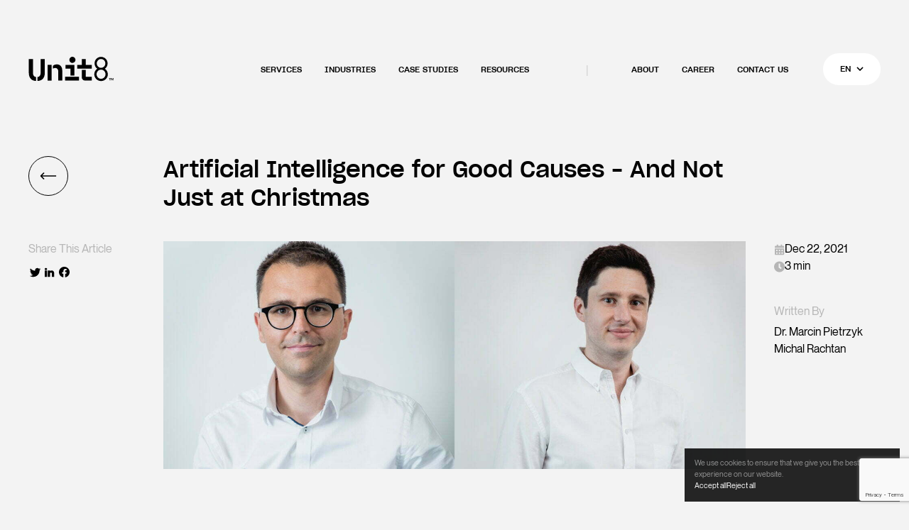

--- FILE ---
content_type: text/html; charset=UTF-8
request_url: https://unit8.com/resources/artificial-intelligence-for-good-causes-and-not-just-at-christmas/
body_size: 22571
content:
 <!DOCTYPE html>
<html lang="en">
<head>
    <script>
        // Check consent before loading any tracking scripts
        function hasConsent() {
            try {
                const stored = localStorage.getItem('unit8Consent');
                
                if (!stored) {
                    return true; // Default to true if no consent stored
                }
                
                const consent = JSON.parse(stored);
                
                if (Date.now() > consent.expires) {
                    localStorage.removeItem('unit8Consent');
                    return true; // Default to true if consent expired
                }
                
                const shouldLoad = consent.value !== 'denied';
                return shouldLoad; // Load scripts unless explicitly denied
            } catch (e) {
                localStorage.removeItem('unit8Consent');
                return true; // Default to true on error
            }
        }

        function isMobile() {
            return window.innerWidth <= 768;
        }

        function loadScript(id, url, delay) {
            setTimeout(function () {
                (function (w, d, s, l) {
                    w[l] = w[l] || [];
                    w[l].push({'gtm.start': new Date().getTime(), event: 'gtm.js'});
                    var f = d.getElementsByTagName(s)[0],
                        j = d.createElement(s),
                        dl = l !== 'dataLayer' ? '&l=' + l : '';
                    j.async = true;
                    j.src = url + id + dl;
                    f.parentNode.insertBefore(j, f);
                })(window, document, 'script', 'dataLayer');
            }, delay);
        }

        function loadHotjar(delay) {
            setTimeout(function () {
                (function (h, o, t, j, a, r) {
                    h.hj = h.hj || function () {
                        (h.hj.q = h.hj.q || []).push(arguments);
                    };
                    h._hjSettings = {hjid: 794688, hjsv: 6};
                    a = o.getElementsByTagName('head')[0];
                    r = o.createElement('script');
                    r.defer = true;
                    r.src = t + h._hjSettings.hjid + j + h._hjSettings.hjsv;
                    a.appendChild(r);
                })(window, document, 'https://static.hotjar.com/c/hotjar-', '.js?sv=');
            }, delay);
        }

        // Load tracking scripts by default, only block if explicitly denied
        window.addEventListener('load', function () {
            if (hasConsent()) {
                if (isMobile()) {
                    loadScript('UA-114847083-1', 'https://www.googletagmanager.com/gtm.js?id=', 2000);
                    loadScript('G-X1TKFVZXSB', 'https://www.googletagmanager.com/gtm.js?id=', 3000);
                    loadHotjar(4000);
                } else {
                    loadScript('UA-114847083-1', 'https://www.googletagmanager.com/gtm.js?id=', 0);
                    loadScript('G-X1TKFVZXSB', 'https://www.googletagmanager.com/gtm.js?id=', 0);
                    loadHotjar(0);
                }
            } else {
                // Set default consent to denied for Google Analytics
                window.dataLayer = window.dataLayer || [];
                function gtag(){dataLayer.push(arguments);}
                gtag('consent', 'default', {
                    'analytics_storage': 'denied',
                    'ad_storage': 'denied',
                    'ad_user_data': 'denied',
                    'ad_personalization': 'denied'
                });
            }
        });

        // Listen for consent changes
        window.addEventListener('storage', function(e) {
            if (e.key === 'unit8Consent') {
                // Reload page when consent changes to apply new settings
                window.location.reload();
            }
        });
    </script>


    <script>
        ajax_url = "//unit8.com</script>
    <meta charset="utf-8">
    <meta name="viewport" content="width=device-width, initial-scale=1.0"/>
    <meta name='robots' content='index, follow, max-image-preview:large, max-snippet:-1, max-video-preview:-1' />
	<style>img:is([sizes="auto" i], [sizes^="auto," i]) { contain-intrinsic-size: 3000px 1500px }</style>
	
	<!-- This site is optimized with the Yoast SEO plugin v26.7 - https://yoast.com/wordpress/plugins/seo/ -->
	<title>Artificial Intelligence for Good Causes - Unit8</title>
	<meta name="description" content="Artificial Intelligence for Good CausesThe leading Swiss AI start-up Unit8 gives something back to society – not just at Christmas, but throughout the year, too." />
	<link rel="canonical" href="https://unit8.com/resources/artificial-intelligence-for-good-causes-and-not-just-at-christmas/" />
	<meta property="og:locale" content="en_GB" />
	<meta property="og:type" content="article" />
	<meta property="og:title" content="Artificial Intelligence for Good Causes - Unit8" />
	<meta property="og:description" content="Artificial Intelligence for Good CausesThe leading Swiss AI start-up Unit8 gives something back to society – not just at Christmas, but throughout the year, too." />
	<meta property="og:url" content="https://unit8.com/resources/artificial-intelligence-for-good-causes-and-not-just-at-christmas/" />
	<meta property="og:site_name" content="Unit8" />
	<meta property="article:modified_time" content="2024-03-27T12:39:28+00:00" />
	<meta name="twitter:card" content="summary_large_image" />
	<script type="application/ld+json" class="yoast-schema-graph">{"@context":"https://schema.org","@graph":[{"@type":"WebPage","@id":"https://unit8.com/resources/artificial-intelligence-for-good-causes-and-not-just-at-christmas/","url":"https://unit8.com/resources/artificial-intelligence-for-good-causes-and-not-just-at-christmas/","name":"Artificial Intelligence for Good Causes - Unit8","isPartOf":{"@id":"https://unit8.com/#website"},"primaryImageOfPage":{"@id":"https://unit8.com/resources/artificial-intelligence-for-good-causes-and-not-just-at-christmas/#primaryimage"},"image":{"@id":"https://unit8.com/resources/artificial-intelligence-for-good-causes-and-not-just-at-christmas/#primaryimage"},"thumbnailUrl":"","datePublished":"2021-12-22T15:58:56+00:00","dateModified":"2024-03-27T12:39:28+00:00","description":"Artificial Intelligence for Good CausesThe leading Swiss AI start-up Unit8 gives something back to society – not just at Christmas, but throughout the year, too.","breadcrumb":{"@id":"https://unit8.com/resources/artificial-intelligence-for-good-causes-and-not-just-at-christmas/#breadcrumb"},"inLanguage":"en-GB","potentialAction":[{"@type":"ReadAction","target":["https://unit8.com/resources/artificial-intelligence-for-good-causes-and-not-just-at-christmas/"]}]},{"@type":"ImageObject","inLanguage":"en-GB","@id":"https://unit8.com/resources/artificial-intelligence-for-good-causes-and-not-just-at-christmas/#primaryimage","url":"","contentUrl":""},{"@type":"BreadcrumbList","@id":"https://unit8.com/resources/artificial-intelligence-for-good-causes-and-not-just-at-christmas/#breadcrumb","itemListElement":[{"@type":"ListItem","position":1,"name":"Home","item":"https://unit8.com/"},{"@type":"ListItem","position":2,"name":"Resources","item":"https://unit8.com/resources/"},{"@type":"ListItem","position":3,"name":"Artificial Intelligence for Good Causes – And Not Just at Christmas"}]},{"@type":"WebSite","@id":"https://unit8.com/#website","url":"https://unit8.com/","name":"Unit8","description":"Turning data into value with a mix of data science, analytics and AI","potentialAction":[{"@type":"SearchAction","target":{"@type":"EntryPoint","urlTemplate":"https://unit8.com/?s={search_term_string}"},"query-input":{"@type":"PropertyValueSpecification","valueRequired":true,"valueName":"search_term_string"}}],"inLanguage":"en-GB"}]}</script>
	<!-- / Yoast SEO plugin. -->


<link rel='dns-prefetch' href='//www.googletagmanager.com' />
<script type="text/javascript">
/* <![CDATA[ */
window._wpemojiSettings = {"baseUrl":"https:\/\/s.w.org\/images\/core\/emoji\/16.0.1\/72x72\/","ext":".png","svgUrl":"https:\/\/s.w.org\/images\/core\/emoji\/16.0.1\/svg\/","svgExt":".svg","source":{"concatemoji":"https:\/\/unit8.com\/wp-includes\/js\/wp-emoji-release.min.js?ver=6.8.3"}};
/*! This file is auto-generated */
!function(s,n){var o,i,e;function c(e){try{var t={supportTests:e,timestamp:(new Date).valueOf()};sessionStorage.setItem(o,JSON.stringify(t))}catch(e){}}function p(e,t,n){e.clearRect(0,0,e.canvas.width,e.canvas.height),e.fillText(t,0,0);var t=new Uint32Array(e.getImageData(0,0,e.canvas.width,e.canvas.height).data),a=(e.clearRect(0,0,e.canvas.width,e.canvas.height),e.fillText(n,0,0),new Uint32Array(e.getImageData(0,0,e.canvas.width,e.canvas.height).data));return t.every(function(e,t){return e===a[t]})}function u(e,t){e.clearRect(0,0,e.canvas.width,e.canvas.height),e.fillText(t,0,0);for(var n=e.getImageData(16,16,1,1),a=0;a<n.data.length;a++)if(0!==n.data[a])return!1;return!0}function f(e,t,n,a){switch(t){case"flag":return n(e,"\ud83c\udff3\ufe0f\u200d\u26a7\ufe0f","\ud83c\udff3\ufe0f\u200b\u26a7\ufe0f")?!1:!n(e,"\ud83c\udde8\ud83c\uddf6","\ud83c\udde8\u200b\ud83c\uddf6")&&!n(e,"\ud83c\udff4\udb40\udc67\udb40\udc62\udb40\udc65\udb40\udc6e\udb40\udc67\udb40\udc7f","\ud83c\udff4\u200b\udb40\udc67\u200b\udb40\udc62\u200b\udb40\udc65\u200b\udb40\udc6e\u200b\udb40\udc67\u200b\udb40\udc7f");case"emoji":return!a(e,"\ud83e\udedf")}return!1}function g(e,t,n,a){var r="undefined"!=typeof WorkerGlobalScope&&self instanceof WorkerGlobalScope?new OffscreenCanvas(300,150):s.createElement("canvas"),o=r.getContext("2d",{willReadFrequently:!0}),i=(o.textBaseline="top",o.font="600 32px Arial",{});return e.forEach(function(e){i[e]=t(o,e,n,a)}),i}function t(e){var t=s.createElement("script");t.src=e,t.defer=!0,s.head.appendChild(t)}"undefined"!=typeof Promise&&(o="wpEmojiSettingsSupports",i=["flag","emoji"],n.supports={everything:!0,everythingExceptFlag:!0},e=new Promise(function(e){s.addEventListener("DOMContentLoaded",e,{once:!0})}),new Promise(function(t){var n=function(){try{var e=JSON.parse(sessionStorage.getItem(o));if("object"==typeof e&&"number"==typeof e.timestamp&&(new Date).valueOf()<e.timestamp+604800&&"object"==typeof e.supportTests)return e.supportTests}catch(e){}return null}();if(!n){if("undefined"!=typeof Worker&&"undefined"!=typeof OffscreenCanvas&&"undefined"!=typeof URL&&URL.createObjectURL&&"undefined"!=typeof Blob)try{var e="postMessage("+g.toString()+"("+[JSON.stringify(i),f.toString(),p.toString(),u.toString()].join(",")+"));",a=new Blob([e],{type:"text/javascript"}),r=new Worker(URL.createObjectURL(a),{name:"wpTestEmojiSupports"});return void(r.onmessage=function(e){c(n=e.data),r.terminate(),t(n)})}catch(e){}c(n=g(i,f,p,u))}t(n)}).then(function(e){for(var t in e)n.supports[t]=e[t],n.supports.everything=n.supports.everything&&n.supports[t],"flag"!==t&&(n.supports.everythingExceptFlag=n.supports.everythingExceptFlag&&n.supports[t]);n.supports.everythingExceptFlag=n.supports.everythingExceptFlag&&!n.supports.flag,n.DOMReady=!1,n.readyCallback=function(){n.DOMReady=!0}}).then(function(){return e}).then(function(){var e;n.supports.everything||(n.readyCallback(),(e=n.source||{}).concatemoji?t(e.concatemoji):e.wpemoji&&e.twemoji&&(t(e.twemoji),t(e.wpemoji)))}))}((window,document),window._wpemojiSettings);
/* ]]> */
</script>
<style id='wp-emoji-styles-inline-css' type='text/css'>

	img.wp-smiley, img.emoji {
		display: inline !important;
		border: none !important;
		box-shadow: none !important;
		height: 1em !important;
		width: 1em !important;
		margin: 0 0.07em !important;
		vertical-align: -0.1em !important;
		background: none !important;
		padding: 0 !important;
	}
</style>
<link rel='stylesheet' id='wp-block-library-css' href='https://unit8.com/wp-includes/css/dist/block-library/style.min.css?ver=6.8.3' type='text/css' media='all' />
<style id='classic-theme-styles-inline-css' type='text/css'>
/*! This file is auto-generated */
.wp-block-button__link{color:#fff;background-color:#32373c;border-radius:9999px;box-shadow:none;text-decoration:none;padding:calc(.667em + 2px) calc(1.333em + 2px);font-size:1.125em}.wp-block-file__button{background:#32373c;color:#fff;text-decoration:none}
</style>
<style id='global-styles-inline-css' type='text/css'>
:root{--wp--preset--aspect-ratio--square: 1;--wp--preset--aspect-ratio--4-3: 4/3;--wp--preset--aspect-ratio--3-4: 3/4;--wp--preset--aspect-ratio--3-2: 3/2;--wp--preset--aspect-ratio--2-3: 2/3;--wp--preset--aspect-ratio--16-9: 16/9;--wp--preset--aspect-ratio--9-16: 9/16;--wp--preset--color--black: #000000;--wp--preset--color--cyan-bluish-gray: #abb8c3;--wp--preset--color--white: #ffffff;--wp--preset--color--pale-pink: #f78da7;--wp--preset--color--vivid-red: #cf2e2e;--wp--preset--color--luminous-vivid-orange: #ff6900;--wp--preset--color--luminous-vivid-amber: #fcb900;--wp--preset--color--light-green-cyan: #7bdcb5;--wp--preset--color--vivid-green-cyan: #00d084;--wp--preset--color--pale-cyan-blue: #8ed1fc;--wp--preset--color--vivid-cyan-blue: #0693e3;--wp--preset--color--vivid-purple: #9b51e0;--wp--preset--gradient--vivid-cyan-blue-to-vivid-purple: linear-gradient(135deg,rgba(6,147,227,1) 0%,rgb(155,81,224) 100%);--wp--preset--gradient--light-green-cyan-to-vivid-green-cyan: linear-gradient(135deg,rgb(122,220,180) 0%,rgb(0,208,130) 100%);--wp--preset--gradient--luminous-vivid-amber-to-luminous-vivid-orange: linear-gradient(135deg,rgba(252,185,0,1) 0%,rgba(255,105,0,1) 100%);--wp--preset--gradient--luminous-vivid-orange-to-vivid-red: linear-gradient(135deg,rgba(255,105,0,1) 0%,rgb(207,46,46) 100%);--wp--preset--gradient--very-light-gray-to-cyan-bluish-gray: linear-gradient(135deg,rgb(238,238,238) 0%,rgb(169,184,195) 100%);--wp--preset--gradient--cool-to-warm-spectrum: linear-gradient(135deg,rgb(74,234,220) 0%,rgb(151,120,209) 20%,rgb(207,42,186) 40%,rgb(238,44,130) 60%,rgb(251,105,98) 80%,rgb(254,248,76) 100%);--wp--preset--gradient--blush-light-purple: linear-gradient(135deg,rgb(255,206,236) 0%,rgb(152,150,240) 100%);--wp--preset--gradient--blush-bordeaux: linear-gradient(135deg,rgb(254,205,165) 0%,rgb(254,45,45) 50%,rgb(107,0,62) 100%);--wp--preset--gradient--luminous-dusk: linear-gradient(135deg,rgb(255,203,112) 0%,rgb(199,81,192) 50%,rgb(65,88,208) 100%);--wp--preset--gradient--pale-ocean: linear-gradient(135deg,rgb(255,245,203) 0%,rgb(182,227,212) 50%,rgb(51,167,181) 100%);--wp--preset--gradient--electric-grass: linear-gradient(135deg,rgb(202,248,128) 0%,rgb(113,206,126) 100%);--wp--preset--gradient--midnight: linear-gradient(135deg,rgb(2,3,129) 0%,rgb(40,116,252) 100%);--wp--preset--font-size--small: 13px;--wp--preset--font-size--medium: 20px;--wp--preset--font-size--large: 36px;--wp--preset--font-size--x-large: 42px;--wp--preset--spacing--20: 0.44rem;--wp--preset--spacing--30: 0.67rem;--wp--preset--spacing--40: 1rem;--wp--preset--spacing--50: 1.5rem;--wp--preset--spacing--60: 2.25rem;--wp--preset--spacing--70: 3.38rem;--wp--preset--spacing--80: 5.06rem;--wp--preset--shadow--natural: 6px 6px 9px rgba(0, 0, 0, 0.2);--wp--preset--shadow--deep: 12px 12px 50px rgba(0, 0, 0, 0.4);--wp--preset--shadow--sharp: 6px 6px 0px rgba(0, 0, 0, 0.2);--wp--preset--shadow--outlined: 6px 6px 0px -3px rgba(255, 255, 255, 1), 6px 6px rgba(0, 0, 0, 1);--wp--preset--shadow--crisp: 6px 6px 0px rgba(0, 0, 0, 1);}:where(.is-layout-flex){gap: 0.5em;}:where(.is-layout-grid){gap: 0.5em;}body .is-layout-flex{display: flex;}.is-layout-flex{flex-wrap: wrap;align-items: center;}.is-layout-flex > :is(*, div){margin: 0;}body .is-layout-grid{display: grid;}.is-layout-grid > :is(*, div){margin: 0;}:where(.wp-block-columns.is-layout-flex){gap: 2em;}:where(.wp-block-columns.is-layout-grid){gap: 2em;}:where(.wp-block-post-template.is-layout-flex){gap: 1.25em;}:where(.wp-block-post-template.is-layout-grid){gap: 1.25em;}.has-black-color{color: var(--wp--preset--color--black) !important;}.has-cyan-bluish-gray-color{color: var(--wp--preset--color--cyan-bluish-gray) !important;}.has-white-color{color: var(--wp--preset--color--white) !important;}.has-pale-pink-color{color: var(--wp--preset--color--pale-pink) !important;}.has-vivid-red-color{color: var(--wp--preset--color--vivid-red) !important;}.has-luminous-vivid-orange-color{color: var(--wp--preset--color--luminous-vivid-orange) !important;}.has-luminous-vivid-amber-color{color: var(--wp--preset--color--luminous-vivid-amber) !important;}.has-light-green-cyan-color{color: var(--wp--preset--color--light-green-cyan) !important;}.has-vivid-green-cyan-color{color: var(--wp--preset--color--vivid-green-cyan) !important;}.has-pale-cyan-blue-color{color: var(--wp--preset--color--pale-cyan-blue) !important;}.has-vivid-cyan-blue-color{color: var(--wp--preset--color--vivid-cyan-blue) !important;}.has-vivid-purple-color{color: var(--wp--preset--color--vivid-purple) !important;}.has-black-background-color{background-color: var(--wp--preset--color--black) !important;}.has-cyan-bluish-gray-background-color{background-color: var(--wp--preset--color--cyan-bluish-gray) !important;}.has-white-background-color{background-color: var(--wp--preset--color--white) !important;}.has-pale-pink-background-color{background-color: var(--wp--preset--color--pale-pink) !important;}.has-vivid-red-background-color{background-color: var(--wp--preset--color--vivid-red) !important;}.has-luminous-vivid-orange-background-color{background-color: var(--wp--preset--color--luminous-vivid-orange) !important;}.has-luminous-vivid-amber-background-color{background-color: var(--wp--preset--color--luminous-vivid-amber) !important;}.has-light-green-cyan-background-color{background-color: var(--wp--preset--color--light-green-cyan) !important;}.has-vivid-green-cyan-background-color{background-color: var(--wp--preset--color--vivid-green-cyan) !important;}.has-pale-cyan-blue-background-color{background-color: var(--wp--preset--color--pale-cyan-blue) !important;}.has-vivid-cyan-blue-background-color{background-color: var(--wp--preset--color--vivid-cyan-blue) !important;}.has-vivid-purple-background-color{background-color: var(--wp--preset--color--vivid-purple) !important;}.has-black-border-color{border-color: var(--wp--preset--color--black) !important;}.has-cyan-bluish-gray-border-color{border-color: var(--wp--preset--color--cyan-bluish-gray) !important;}.has-white-border-color{border-color: var(--wp--preset--color--white) !important;}.has-pale-pink-border-color{border-color: var(--wp--preset--color--pale-pink) !important;}.has-vivid-red-border-color{border-color: var(--wp--preset--color--vivid-red) !important;}.has-luminous-vivid-orange-border-color{border-color: var(--wp--preset--color--luminous-vivid-orange) !important;}.has-luminous-vivid-amber-border-color{border-color: var(--wp--preset--color--luminous-vivid-amber) !important;}.has-light-green-cyan-border-color{border-color: var(--wp--preset--color--light-green-cyan) !important;}.has-vivid-green-cyan-border-color{border-color: var(--wp--preset--color--vivid-green-cyan) !important;}.has-pale-cyan-blue-border-color{border-color: var(--wp--preset--color--pale-cyan-blue) !important;}.has-vivid-cyan-blue-border-color{border-color: var(--wp--preset--color--vivid-cyan-blue) !important;}.has-vivid-purple-border-color{border-color: var(--wp--preset--color--vivid-purple) !important;}.has-vivid-cyan-blue-to-vivid-purple-gradient-background{background: var(--wp--preset--gradient--vivid-cyan-blue-to-vivid-purple) !important;}.has-light-green-cyan-to-vivid-green-cyan-gradient-background{background: var(--wp--preset--gradient--light-green-cyan-to-vivid-green-cyan) !important;}.has-luminous-vivid-amber-to-luminous-vivid-orange-gradient-background{background: var(--wp--preset--gradient--luminous-vivid-amber-to-luminous-vivid-orange) !important;}.has-luminous-vivid-orange-to-vivid-red-gradient-background{background: var(--wp--preset--gradient--luminous-vivid-orange-to-vivid-red) !important;}.has-very-light-gray-to-cyan-bluish-gray-gradient-background{background: var(--wp--preset--gradient--very-light-gray-to-cyan-bluish-gray) !important;}.has-cool-to-warm-spectrum-gradient-background{background: var(--wp--preset--gradient--cool-to-warm-spectrum) !important;}.has-blush-light-purple-gradient-background{background: var(--wp--preset--gradient--blush-light-purple) !important;}.has-blush-bordeaux-gradient-background{background: var(--wp--preset--gradient--blush-bordeaux) !important;}.has-luminous-dusk-gradient-background{background: var(--wp--preset--gradient--luminous-dusk) !important;}.has-pale-ocean-gradient-background{background: var(--wp--preset--gradient--pale-ocean) !important;}.has-electric-grass-gradient-background{background: var(--wp--preset--gradient--electric-grass) !important;}.has-midnight-gradient-background{background: var(--wp--preset--gradient--midnight) !important;}.has-small-font-size{font-size: var(--wp--preset--font-size--small) !important;}.has-medium-font-size{font-size: var(--wp--preset--font-size--medium) !important;}.has-large-font-size{font-size: var(--wp--preset--font-size--large) !important;}.has-x-large-font-size{font-size: var(--wp--preset--font-size--x-large) !important;}
:where(.wp-block-post-template.is-layout-flex){gap: 1.25em;}:where(.wp-block-post-template.is-layout-grid){gap: 1.25em;}
:where(.wp-block-columns.is-layout-flex){gap: 2em;}:where(.wp-block-columns.is-layout-grid){gap: 2em;}
:root :where(.wp-block-pullquote){font-size: 1.5em;line-height: 1.6;}
</style>
<link rel='stylesheet' id='contact-form-7-css' href='https://unit8.com/wp-content/plugins/contact-form-7/includes/css/styles.css?ver=6.1.4' type='text/css' media='all' />
<link rel='stylesheet' id='stylemain-css' href='https://unit8.com/wp-content/themes/unit8/css/style.css?ver=1.4.1' type='text/css' media='all' />
<link rel='stylesheet' id='stylecss-css' href='https://unit8.com/wp-content/themes/unit8/css/style.add.css?ver=1.0.3' type='text/css' media='all' />
<script type="text/javascript" src="https://unit8.com/wp-includes/js/jquery/jquery.min.js?ver=3.7.1" id="jquery-core-js"></script>
<script type="text/javascript" src="https://unit8.com/wp-includes/js/jquery/jquery-migrate.min.js?ver=3.4.1" id="jquery-migrate-js"></script>

<!-- Google tag (gtag.js) snippet added by Site Kit -->
<!-- Google Analytics snippet added by Site Kit -->
<script type="text/javascript" src="https://www.googletagmanager.com/gtag/js?id=GT-T9KV3J9" id="google_gtagjs-js" async></script>
<script type="text/javascript" id="google_gtagjs-js-after">
/* <![CDATA[ */
window.dataLayer = window.dataLayer || [];function gtag(){dataLayer.push(arguments);}
gtag("set","linker",{"domains":["unit8.com"]});
gtag("js", new Date());
gtag("set", "developer_id.dZTNiMT", true);
gtag("config", "GT-T9KV3J9");
 window._googlesitekit = window._googlesitekit || {}; window._googlesitekit.throttledEvents = []; window._googlesitekit.gtagEvent = (name, data) => { var key = JSON.stringify( { name, data } ); if ( !! window._googlesitekit.throttledEvents[ key ] ) { return; } window._googlesitekit.throttledEvents[ key ] = true; setTimeout( () => { delete window._googlesitekit.throttledEvents[ key ]; }, 5 ); gtag( "event", name, { ...data, event_source: "site-kit" } ); }; 
/* ]]> */
</script>
<link rel="https://api.w.org/" href="https://unit8.com/wp-json/" /><link rel="EditURI" type="application/rsd+xml" title="RSD" href="https://unit8.com/xmlrpc.php?rsd" />
<link rel='shortlink' href='https://unit8.com/?p=4263' />
<link rel="alternate" title="oEmbed (JSON)" type="application/json+oembed" href="https://unit8.com/wp-json/oembed/1.0/embed?url=https%3A%2F%2Funit8.com%2Fresources%2Fartificial-intelligence-for-good-causes-and-not-just-at-christmas%2F&#038;lang=en" />
<link rel="alternate" title="oEmbed (XML)" type="text/xml+oembed" href="https://unit8.com/wp-json/oembed/1.0/embed?url=https%3A%2F%2Funit8.com%2Fresources%2Fartificial-intelligence-for-good-causes-and-not-just-at-christmas%2F&#038;format=xml&#038;lang=en" />
<meta name="generator" content="Site Kit by Google 1.170.0" />			<!-- DO NOT COPY THIS SNIPPET! Start of Page Analytics Tracking for HubSpot WordPress plugin v11.3.37-->
			<script class="hsq-set-content-id" data-content-id="blog-post">
				var _hsq = _hsq || [];
				_hsq.push(["setContentType", "blog-post"]);
			</script>
			<!-- DO NOT COPY THIS SNIPPET! End of Page Analytics Tracking for HubSpot WordPress plugin -->
			<meta name="google-site-verification" content="uqF3I49GP8fY1z1RJvOGWgCzDOVRQPE5aov2QHkL20Y">    <link rel="icon" type="image/png" href="/wp-content/themes/unit8/assets/favicon.png"/>
    <link rel="preload" href="https://unit8.com/wp-content/themes/unit8/css/fonts/NeueMontreal/NeueMontreal-Regular.woff2" as="font"
          type="font/woff2" crossorigin>
    <link rel="preload" href="https://unit8.com/wp-content/themes/unit8/css/fonts/SharpGrotesk/SharpGrotesk-LightNo20.woff2" as="font"
          type="font/woff2" crossorigin>
    <link rel="preload" href="https://unit8.com/wp-content/themes/unit8/css/fonts/SharpGrotesk/SharpGrotesk-MediumNo20.woff2" as="font"
          type="font/woff2" crossorigin>
    <link rel="preload" as="image" href="https://unit8.com/wp-content/themes/unit8/files/welcome.jpg">
</head>
<body>
<header class="page-header "
        x-data="pageHeader()">
    <div class="container">
        <div class="page-header-container">
            <a href="https://unit8.com/" class="page-header-logo">
                                    <svg width="120px" height="35px" viewBox="0 0 120 35" version="1.1"
                         xmlns="http://www.w3.org/2000/svg"
                         xmlns:xlink="http://www.w3.org/1999/xlink" role="image" aria-label="Unit8 - logo">
                        <path d="M102.297872,0.170212766 C107.404255,0.170212766 111.489362,4.25531915 111.489362,9.36170213 C111.489362,12.5106383 110.042553,15.2340426 107.659574,16.8510638 C110.12766,18.5531915 111.829787,21.3617021 111.829787,24.6808511 C111.829787,29.9574468 107.574468,34.212766 102.297872,34.212766 C97.0212766,34.212766 92.7659574,29.9574468 92.7659574,24.6808511 C92.7659574,21.4468085 94.3829787,18.5531915 96.9361702,16.8510638 C94.6382979,15.2340426 93.1914894,12.5957447 93.1914894,9.36170213 C93.106383,4.25531915 97.1914894,0.170212766 102.297872,0.170212766 Z M102.297872,31.0638298 C105.87234,31.0638298 108.595745,28 108.595745,24.5957447 C108.595745,21.1914894 105.787234,18.1276596 102.297872,18.1276596 C98.7234043,18.1276596 96,21.1914894 96,24.5957447 C96,28 98.7234043,31.0638298 102.297872,31.0638298 Z M102.297872,3.14893617 C98.893617,3.14893617 96.2553191,6.04255319 96.2553191,9.36170213 C96.2553191,12.6808511 98.8085106,15.5744681 102.297872,15.5744681 C105.702128,15.5744681 108.340426,12.7659574 108.340426,9.36170213 C108.340426,6.04255319 105.702128,3.14893617 102.297872,3.14893617 Z"
                              id="Shape"></path>
                        <g transform="translate(68.085106, 2.553191)" id="Shape">
                            <polygon
                                    points="12.6808511 8.85106383 12.6808511 0.595744681 7.06382979 0.595744681 7.06382979 8.85106383 0.595744681 8.85106383 0.595744681 14.212766 21.106383 14.212766 21.106383 8.85106383"></polygon>
                            <path d="M12.6808511,25.6170213 L12.6808511,15.9148936 L7.06382979,15.9148936 L7.06382979,26.4680851 C7.06382979,28.9361702 9.10638298,30.9787234 11.5744681,30.9787234 L21.106383,30.9787234 L21.106383,25.6170213 L12.6808511,25.6170213 Z"></path>
                        </g>
                        <g transform="translate(51.063830, 0.000000)">
                            <path d="M7.82978723,7.40425532 C8.25531915,7.74468085 8.68085106,8.08510638 9.19148936,8.34042553 C9.70212766,8.59574468 10.212766,8.68085106 10.8085106,8.68085106 C11.4042553,8.68085106 12,8.5106383 12.5957447,8.25531915 C13.106383,8 13.4468085,7.74468085 13.8723404,7.40425532 C14.2978723,7.06382979 14.5531915,6.55319149 14.8085106,6.04255319 C15.0638298,5.53191489 15.1489362,4.93617021 15.1489362,4.34042553 C15.1489362,3.74468085 15.0638298,3.14893617 14.8085106,2.63829787 C14.5531915,2.12765957 14.2978723,1.70212766 13.8723404,1.27659574 C13.5319149,0.936170213 13.106383,0.680851064 12.5957447,0.425531915 C12.0851064,0.170212766 11.4893617,0 10.893617,0 C10.2978723,0 9.70212766,0.085106383 9.27659574,0.340425532 C8.76595745,0.595744681 8.34042553,0.85106383 7.91489362,1.27659574 C7.4893617,1.61702128 7.23404255,2.12765957 6.9787234,2.63829787 C6.72340426,3.14893617 6.63829787,3.74468085 6.63829787,4.34042553 C6.63829787,4.93617021 6.72340426,5.53191489 6.9787234,6.04255319 C7.14893617,6.63829787 7.4893617,7.06382979 7.82978723,7.40425532 Z"
                                  id="Shape"></path>
                            <rect id="Rectangle-path" x="0.595744681" y="28.1702128" width="19.5744681"
                                  height="5.36170213"></rect>
                            <polygon id="Shape"
                                     points="8.08510638 26.4680851 13.7021277 26.4680851 13.7021277 11.4042553 1.19148936 11.4042553 1.19148936 16.7659574 8.08510638 16.7659574"></polygon>
                        </g>
                        <g transform="translate(26.382979, 10.212766)">
                            <rect id="Rectangle-path" x="0.680851064" y="1.19148936" width="5.61702128"
                                  height="22.212766"></rect>
                            <path d="M20.6808511,5.36170213 C20.2553191,4.25531915 19.7446809,3.31914894 18.9787234,2.63829787 C18.2978723,1.95744681 17.4468085,1.36170213 16.5106383,1.0212766 C15.5744681,0.680851064 14.5531915,0.510638298 13.5319149,0.510638298 C12,0.510638298 10.7234043,0.85106383 9.53191489,1.53191489 C8.93617021,1.87234043 8.42553191,2.38297872 8,2.89361702 L8,6.80851064 C8.76595745,6.04255319 9.87234043,5.61702128 11.2340426,5.61702128 C12.6808511,5.61702128 13.787234,6.04255319 14.5531915,6.9787234 C15.3191489,7.91489362 15.6595745,9.10638298 15.6595745,10.7234043 L15.6595745,23.3191489 L21.2765957,23.3191489 L21.2765957,9.27659574 C21.2765957,7.82978723 21.106383,6.46808511 20.6808511,5.36170213 Z"
                                  id="Shape"></path>
                        </g>
                        <g transform="translate(0.000000, 2.553191)" id="Shape">
                            <path d="M7.74468085,24.5106383 C6.89361702,23.4893617 6.46808511,22.0425532 6.46808511,20.1702128 L6.46808511,0.595744681 L0.595744681,0.595744681 L0.595744681,20.1702128 C0.595744681,23.7446809 1.53191489,26.5531915 3.40425532,28.5957447 C5.10638298,30.4680851 7.57446809,31.4042553 10.8085106,31.5744681 L10.8085106,25.9574468 C9.53191489,25.8723404 8.42553191,25.3617021 7.74468085,24.5106383 Z"></path>
                            <path d="M17.1914894,0.595744681 L17.1914894,20.1702128 C17.1914894,22.0425532 16.7659574,23.4893617 15.9148936,24.5106383 C15.2340426,25.3617021 14.212766,25.8723404 12.8510638,25.9574468 L12.8510638,31.5744681 C16.0851064,31.4042553 18.5531915,30.3829787 20.2553191,28.5957447 C22.1276596,26.5531915 23.0638298,23.7446809 23.0638298,20.1702128 L23.0638298,0.595744681 L17.1914894,0.595744681 Z"></path>
                        </g>
                        <g id="Group" transform="translate(113.191489, 29.787234)">
                            <polygon
                                    points="1.36170213 3.40425532 1.36170213 0.680851064 0.425531915 0.680851064 0.425531915 0.170212766 2.9787234 0.170212766 2.9787234 0.680851064 2.04255319 0.680851064 2.04255319 3.40425532"></polygon>
                            <polygon
                                    points="6.12765957 3.40425532 6.12765957 0.936170213 5.10638298 3.40425532 4.85106383 3.40425532 3.82978723 0.936170213 3.82978723 3.40425532 3.40425532 3.40425532 3.40425532 0.170212766 4.17021277 0.170212766 5.0212766 2.38297872 5.87234043 0.170212766 6.63829787 0.170212766 6.63829787 3.40425532"></polygon>
                        </g>
                    </svg>
                                </a>
                            <div class="page-header-lang" :class="{'open': open, 'open-lang': openLang}">
                    <button class="page-header-lang-toggle" @click.prevent="openLang = !openLang"
                            aria-label="Pokaz/Ukryj dostepne jezyki">
                        EN                        <svg xmlns="http://www.w3.org/2000/svg" width="10" height="7" viewBox="0 0 10 7" fill="none"
                             aria-hidden="true">
                            <path d="M9 1L5 5L1 1" stroke-width="1.5"/>
                        </svg>
                    </button>

                    <ul class="unstyled-list page-header-lang-list">
                        <li><a href="https://unit8.com/de/">DE</a></li><li><a href="https://unit8.com/fr/">FR</a></li>                    </ul>
                </div>
                            <button class="page-header-navbar-toggle" :class="{'open': open}" @click.prevent="open = !open"
                    aria-label="Show/Hide main menu">
                <span class="page-header-navbar-toggle-icon"></span>
                <span class="page-header-navbar-toggle-icon"></span>
            </button>
            <div class="page-header-navbar" :class="{'open': open}">
                <nav class="">
                    <ul class="unstyled-list page-header-navbar-nav page-header-navbar-nav--pl"><li class=""><a href="https://unit8.com/services/" class="">Services</a><ul class="unstyled-list" x-cloak><li><a href="https://unit8.com/data-ai-transformation-pathway/">Data and AI Transformation Pathway</a></li><li><a href="https://unit8.com/services/data-ai-consulting/">Data &#038; AI Consulting</a></li><li><a href="https://unit8.com/services/data-ai-solutions/">Data &#038; AI solutions</a></li><li><a href="https://unit8.com/services/data-ai-platforms/">Data &#038; AI platforms</a></li><li><a href="https://unit8.com/unit8-academy/">Data & AI Academy</a></li><li><a href="https://unit8.com/services/data-platform-operations-and-mlops/">Data platform operations and MLOps</a></li><li><a href="https://unit8.com/services/palantir-foundry-services/">Palantir Foundry Services</a></li><li><a href="https://unit8.com/darts-open-source/">Darts Forecasting Platform</a></li><li><a href="https://unit8.com/services/generative-ai-services/">Generative AI Services</a></li><li><a href="https://unit8.com/services/openai-services/">OpenAI Services</a></li></ul></li><li class=""><a href="https://unit8.com/industries/" class="">Industries</a><ul class="unstyled-list" x-cloak><li><a href="https://unit8.com/industries/banking-and-finance/">Banking and finance</a></li><li><a href="https://unit8.com/industries/manufacturing/">Manufacturing</a></li><li><a href="https://unit8.com/industries/chemicals/">Chemicals</a></li><li><a href="https://unit8.com/industries/energy/">Energy</a></li><li><a href="https://unit8.com/industries/logistics-and-transport/">Logistics and transport</a></li><li><a href="https://unit8.com/industries/insurance/">Insurance</a></li><li><a href="https://unit8.com/industries/pharmaceutical-and-medical-products/">Pharmaceutical &#038; Medical Products</a></li><li><a href="https://unit8.com/industries/retail-consumer-goods/">Retail &#038; Consumer Goods</a></li></ul></li><li class=""><a href="/casestudies/" class="">Case Studies</a></li><li class=""><a href="/resources/" class=" active">Resources</a></li><li class="separator"><a href="https://unit8.com/about/" class="">About</a><ul class="unstyled-list" x-cloak><li><a href="https://unit8.com/culture-values/">Culture &#038; Values</a></li><li><a href="https://unit8.com/about/#unit8-mission">Mission</a></li><li><a href="https://unit8.com/about/#our-team-150-data-experts-and-counting">Team</a></li><li><a href="https://unit8.com/about/#partnership">Partners</a></li></ul></li><li class=""><a href="https://unit8.com/career/" class="">Career</a></li><li class=""><a href="https://unit8.com/contact-us/" class="">Contact us</a></li></ul>                </nav>
            </div>
        </div>
    </div>
</header>
<script>
    function pageHeader() {
        return {
            open: false,
            openLang: false,
            init() {
                // Simple menu toggle with body scroll prevention
                this.$watch('open', (value) => {
                    if (value) {
                        document.body.classList.add('menu-open');
                    } else {
                        document.body.classList.remove('menu-open');
                    }
                });
            }
        }
    }
</script>

<main>
    <div class="container in-viewport">
        <div class="article-content-mobile-header">
            <a href="https://unit8.com/./resources/" aria-label="Back to list" class="article-content-back">
                <svg xmlns="http://www.w3.org/2000/svg" width="24" height="24" viewBox="0 0 24 24" fill="none"
                     aria-hidden="true">
                    <g clip-path="url(#clip0_1448_1016)">
                        <path d="M5.60736 16.8079C5.7665 16.8078 5.92202 16.7603 6.05403 16.6714C6.18604 16.5825 6.28854 16.4563 6.34842 16.3088C6.40831 16.1614 6.42286 15.9994 6.39022 15.8437C6.35757 15.6879 6.27922 15.5454 6.16517 15.4344L3.53079 12.8L22.3995 12.8C22.5056 12.8015 22.6108 12.782 22.7092 12.7424C22.8076 12.7029 22.8971 12.6442 22.9726 12.5698C23.0481 12.4953 23.108 12.4066 23.1489 12.3088C23.1899 12.211 23.2109 12.1061 23.2109 12C23.2109 11.894 23.1899 11.7891 23.1489 11.6913C23.108 11.5935 23.0481 11.5048 22.9726 11.4303C22.8971 11.3559 22.8076 11.2972 22.7092 11.2577C22.6108 11.2181 22.5056 11.1985 22.3995 11.2L3.53079 11.2L6.16517 8.56567C6.24195 8.49196 6.30325 8.40366 6.34548 8.30596C6.38771 8.20826 6.41002 8.10311 6.4111 7.99667C6.41218 7.89024 6.39202 7.78466 6.35179 7.68612C6.31155 7.58758 6.25207 7.49805 6.1768 7.42279C6.10154 7.34753 6.01202 7.28804 5.91347 7.24781C5.81493 7.20758 5.70935 7.18741 5.60292 7.18849C5.49649 7.18958 5.39134 7.21189 5.29364 7.25412C5.19593 7.29634 5.10764 7.35764 5.03392 7.43442L1.10423 11.3641C1.00653 11.4386 0.92729 11.5345 0.872643 11.6445C0.817996 11.7545 0.789414 11.8757 0.789113 11.9985C0.788809 12.1213 0.816796 12.2426 0.8709 12.3529C0.925005 12.4631 1.00378 12.5595 1.10111 12.6344C1.10267 12.6355 1.10423 12.6365 1.1058 12.6375L5.03392 16.5657C5.10847 16.6423 5.19763 16.7032 5.29612 16.7448C5.39461 16.7864 5.50044 16.8079 5.60736 16.8079Z"
                              fill="black"/>
                    </g>
                    <defs>
                        <clipPath id="clip0_1448_1016">
                            <rect width="24" height="24" fill="white" transform="translate(24 24) rotate(-180)"/>
                        </clipPath>
                    </defs>
                </svg>
            </a>
            <div class="article-content-mobile-header-info">
                <div class="article-content-share">
                    <span class="article-content-share-title">Share this article:</span>
                    <ul class="article-content-share-list">
                        <li>
                            <a href="https://twitter.com/intent/tweet?text=Artificial Intelligence for Good Causes – And Not Just at Christmas&url=https://unit8.com/resources/artificial-intelligence-for-good-causes-and-not-just-at-christmas/"
                               aria-label="Share on Twitter">
                                <svg xmlns="http://www.w3.org/2000/svg" width="20" height="20" viewBox="0 0 20 20"
                                     fill="none" aria-hidden="true">
                                    <path d="M17.2569 5.22958C16.6899 5.48133 16.0821 5.65036 15.4431 5.72708C16.0953 5.33627 16.5964 4.71768 16.8314 3.98161C16.2224 4.34246 15.545 4.605 14.8269 4.74645C14.2515 4.13266 13.4315 3.75024 12.524 3.75024C10.781 3.75024 9.36756 5.16244 9.36756 6.90551C9.36756 7.15247 9.39633 7.39343 9.45028 7.6248C6.82728 7.49293 4.50279 6.23658 2.94554 4.32687C2.67341 4.79441 2.51876 5.33627 2.51876 5.9141C2.51876 7.00861 3.07501 7.97485 3.92257 8.54189C3.40468 8.5251 2.91796 8.38245 2.49239 8.14628C2.49239 8.15947 2.49239 8.17265 2.49239 8.18584C2.49239 9.71552 3.58091 10.9899 5.02307 11.2812C4.75934 11.3531 4.48001 11.3915 4.1923 11.3915C3.9885 11.3915 3.7907 11.3723 3.59769 11.3339C4.00049 12.5867 5.16573 13.5014 6.54556 13.5265C5.46663 14.3729 4.10598 14.8764 2.62665 14.8764C2.37131 14.8764 2.12076 14.862 1.875 14.832C3.27041 15.7288 4.92957 16.2502 6.7122 16.2502C12.5168 16.2502 15.6913 11.4418 15.6913 7.27235C15.6913 7.13568 15.6877 6.99782 15.6829 6.86355C16.2991 6.41879 16.8337 5.86255 17.2569 5.22958Z"
                                          fill="black"/>
                                </svg>
                            </a>
                        </li>
                        <li>
                            <a href="https://www.linkedin.com/shareArticle?mini=true&url=https://unit8.com/resources/artificial-intelligence-for-good-causes-and-not-just-at-christmas/&title=Artificial Intelligence for Good Causes – And Not Just at Christmas&summary=&source=Unit8"
                               aria-label="Share on Linkedin">
                                <svg xmlns="http://www.w3.org/2000/svg" width="20" height="20" viewBox="0 0 20 20"
                                     fill="none" aria-hidden="true">
                                    <path d="M4.62739 3.75024C3.61844 3.75024 2.88565 4.35487 2.88565 5.18646C2.88565 6.02095 3.63589 6.6522 4.62739 6.6522C5.63634 6.6522 6.36914 6.0359 6.36914 5.16942C6.32261 4.33493 5.60436 3.75024 4.62739 3.75024ZM3.17358 7.23657C3.01366 7.23657 2.88281 7.36741 2.88281 7.52733V15.9595C2.88281 16.1194 3.01366 16.2502 3.17358 16.2502H6.08121C6.24113 16.2502 6.37198 16.1194 6.37198 15.9595V7.52733C6.37198 7.36741 6.24113 7.23657 6.08121 7.23657H3.17358ZM7.53503 7.23657C7.37511 7.23657 7.24427 7.36741 7.24427 7.52733V15.9595C7.24427 16.1194 7.37511 16.2502 7.53503 16.2502H10.1519C10.3124 16.2502 10.4427 16.12 10.4427 15.9595V11.598V11.5253V11.4526C10.4427 10.7635 10.972 10.2022 11.6466 10.1499C11.6815 10.1441 11.7162 10.1442 11.7511 10.1442C11.786 10.1442 11.8207 10.1441 11.8556 10.1499C12.5302 10.2022 13.0595 10.7635 13.0595 11.4526V15.9595C13.0595 16.12 13.1898 16.2502 13.3503 16.2502H15.9672C16.1271 16.2502 16.2579 16.1194 16.2579 15.9595V11.0165C16.2579 9.13525 15.2487 7.23657 12.9982 7.23657C11.9747 7.23657 11.2016 7.63207 10.7334 7.96064V7.52733C10.7334 7.36741 10.6026 7.23657 10.4427 7.23657H7.53503Z"
                                          fill="black"/>
                                </svg>
                            </a>
                        </li>
                        <li>
                            <a href="https://www.facebook.com/sharer.php?u=https://unit8.com/resources/artificial-intelligence-for-good-causes-and-not-just-at-christmas/&t=Artificial Intelligence for Good Causes – And Not Just at Christmas"
                               aria-label="Share on Facebook">
                                <svg xmlns="http://www.w3.org/2000/svg" width="20" height="20" viewBox="0 0 20 20"
                                     fill="none" aria-hidden="true">
                                    <path d="M18 9.5C18 5.35786 14.6421 2 10.5 2C6.35786 2 3 5.35786 3 9.5C3 13.2434 5.74263 16.3462 9.32812 16.9089V11.668H7.42383V9.5H9.32812V7.84766C9.32812 5.96797 10.4479 4.92969 12.161 4.92969C12.9813 4.92969 13.8398 5.07617 13.8398 5.07617V6.92188H12.8941C11.9625 6.92188 11.6719 7.50005 11.6719 8.09375V9.5H13.752L13.4194 11.668H11.6719V16.9089C15.2574 16.3462 18 13.2434 18 9.5Z"
                                          fill="black"/>
                                </svg>
                            </a>
                        </li>
                    </ul>
                </div>
                            </div>
        </div>
        <h1 class="h2 article-content-title">Artificial Intelligence for Good Causes – And Not Just at Christmas</h1>
        <article class="article-content-container">
            <div class="article-content-body-image">
                <img 
            src="https://unit8.com/wp-content/themes/unit8/img/blank.png"
            data-src="https://unit8.com/wp-content/uploads/2021/12/Unit8-Artificial-Intelligence-for-Good-Causes-–-And-Not-Just-at-Christmas-1440x564_c.jpeg"
            data-src-2x="https://unit8.com/wp-content/uploads/2021/12/Unit8-Artificial-Intelligence-for-Good-Causes-–-And-Not-Just-at-Christmas-1440x564_c.jpeg"
            data-src-mobile="https://unit8.com/wp-content/uploads/2021/12/Unit8-Artificial-Intelligence-for-Good-Causes-–-And-Not-Just-at-Christmas-1440x564_c-768x301.jpeg"
            data-src-mobile-2x="https://unit8.com/wp-content/uploads/2021/12/Unit8-Artificial-Intelligence-for-Good-Causes-–-And-Not-Just-at-Christmas-1440x564_c-768x301.jpeg"
            alt=""
            
            class="media-responsive">            </div>

            <div class="article-content-desktop-info">
                <div class="article-content-share">
                    <span class="article-content-share-title">Share This Article</span>
                    <ul class="article-content-share-list">
                        <li>
                            <a href="https://twitter.com/intent/tweet?text=Artificial Intelligence for Good Causes – And Not Just at Christmas&url=https://unit8.com/resources/artificial-intelligence-for-good-causes-and-not-just-at-christmas/"
                               aria-label="Share on Twitter">
                                <svg xmlns="http://www.w3.org/2000/svg" width="20" height="20" viewBox="0 0 20 20"
                                     fill="none" aria-hidden="true">
                                    <path d="M17.2569 5.22958C16.6899 5.48133 16.0821 5.65036 15.4431 5.72708C16.0953 5.33627 16.5964 4.71768 16.8314 3.98161C16.2224 4.34246 15.545 4.605 14.8269 4.74645C14.2515 4.13266 13.4315 3.75024 12.524 3.75024C10.781 3.75024 9.36756 5.16244 9.36756 6.90551C9.36756 7.15247 9.39633 7.39343 9.45028 7.6248C6.82728 7.49293 4.50279 6.23658 2.94554 4.32687C2.67341 4.79441 2.51876 5.33627 2.51876 5.9141C2.51876 7.00861 3.07501 7.97485 3.92257 8.54189C3.40468 8.5251 2.91796 8.38245 2.49239 8.14628C2.49239 8.15947 2.49239 8.17265 2.49239 8.18584C2.49239 9.71552 3.58091 10.9899 5.02307 11.2812C4.75934 11.3531 4.48001 11.3915 4.1923 11.3915C3.9885 11.3915 3.7907 11.3723 3.59769 11.3339C4.00049 12.5867 5.16573 13.5014 6.54556 13.5265C5.46663 14.3729 4.10598 14.8764 2.62665 14.8764C2.37131 14.8764 2.12076 14.862 1.875 14.832C3.27041 15.7288 4.92957 16.2502 6.7122 16.2502C12.5168 16.2502 15.6913 11.4418 15.6913 7.27235C15.6913 7.13568 15.6877 6.99782 15.6829 6.86355C16.2991 6.41879 16.8337 5.86255 17.2569 5.22958Z"
                                          fill="black"/>
                                </svg>
                            </a>
                        </li>
                        <li>
                            <a href="https://www.linkedin.com/shareArticle?mini=true&url=https://unit8.com/resources/artificial-intelligence-for-good-causes-and-not-just-at-christmas/&title=Artificial Intelligence for Good Causes – And Not Just at Christmas&summary=&source=Unit8"
                               aria-label="Share on Linkedin">
                                <svg xmlns="http://www.w3.org/2000/svg" width="20" height="20" viewBox="0 0 20 20"
                                     fill="none" aria-hidden="true">
                                    <path d="M4.62739 3.75024C3.61844 3.75024 2.88565 4.35487 2.88565 5.18646C2.88565 6.02095 3.63589 6.6522 4.62739 6.6522C5.63634 6.6522 6.36914 6.0359 6.36914 5.16942C6.32261 4.33493 5.60436 3.75024 4.62739 3.75024ZM3.17358 7.23657C3.01366 7.23657 2.88281 7.36741 2.88281 7.52733V15.9595C2.88281 16.1194 3.01366 16.2502 3.17358 16.2502H6.08121C6.24113 16.2502 6.37198 16.1194 6.37198 15.9595V7.52733C6.37198 7.36741 6.24113 7.23657 6.08121 7.23657H3.17358ZM7.53503 7.23657C7.37511 7.23657 7.24427 7.36741 7.24427 7.52733V15.9595C7.24427 16.1194 7.37511 16.2502 7.53503 16.2502H10.1519C10.3124 16.2502 10.4427 16.12 10.4427 15.9595V11.598V11.5253V11.4526C10.4427 10.7635 10.972 10.2022 11.6466 10.1499C11.6815 10.1441 11.7162 10.1442 11.7511 10.1442C11.786 10.1442 11.8207 10.1441 11.8556 10.1499C12.5302 10.2022 13.0595 10.7635 13.0595 11.4526V15.9595C13.0595 16.12 13.1898 16.2502 13.3503 16.2502H15.9672C16.1271 16.2502 16.2579 16.1194 16.2579 15.9595V11.0165C16.2579 9.13525 15.2487 7.23657 12.9982 7.23657C11.9747 7.23657 11.2016 7.63207 10.7334 7.96064V7.52733C10.7334 7.36741 10.6026 7.23657 10.4427 7.23657H7.53503Z"
                                          fill="black"/>
                                </svg>
                            </a>
                        </li>
                        <li>
                            <a href="https://www.facebook.com/sharer.php?u=https://unit8.com/resources/artificial-intelligence-for-good-causes-and-not-just-at-christmas/&t=Artificial Intelligence for Good Causes – And Not Just at Christmas"
                               aria-label="Share on Facebook">
                                <svg xmlns="http://www.w3.org/2000/svg" width="20" height="20" viewBox="0 0 20 20"
                                     fill="none" aria-hidden="true">
                                    <path d="M18 9.5C18 5.35786 14.6421 2 10.5 2C6.35786 2 3 5.35786 3 9.5C3 13.2434 5.74263 16.3462 9.32812 16.9089V11.668H7.42383V9.5H9.32812V7.84766C9.32812 5.96797 10.4479 4.92969 12.161 4.92969C12.9813 4.92969 13.8398 5.07617 13.8398 5.07617V6.92188H12.8941C11.9625 6.92188 11.6719 7.50005 11.6719 8.09375V9.5H13.752L13.4194 11.668H11.6719V16.9089C15.2574 16.3462 18 13.2434 18 9.5Z"
                                          fill="black"/>
                                </svg>
                            </a>
                        </li>
                    </ul>
                </div>
                            </div>

            <div class="article-content-info">
                <ul class="article-content-data">
                    <li>
                        <svg xmlns="http://www.w3.org/2000/svg" width="15" height="16" viewBox="0 0 15 16" fill="none"
                             aria-hidden="true">
                            <g clip-path="url(#clip0_991_17482)">
                                <path d="M1 14.0938C1 14.8701 1.62988 15.5 2.40625 15.5H12.7188C13.4951 15.5 14.125 14.8701 14.125 14.0938V6.125H1V14.0938ZM10.375 8.35156C10.375 8.1582 10.5332 8 10.7266 8H11.8984C12.0918 8 12.25 8.1582 12.25 8.35156V9.52344C12.25 9.7168 12.0918 9.875 11.8984 9.875H10.7266C10.5332 9.875 10.375 9.7168 10.375 9.52344V8.35156ZM10.375 12.1016C10.375 11.9082 10.5332 11.75 10.7266 11.75H11.8984C12.0918 11.75 12.25 11.9082 12.25 12.1016V13.2734C12.25 13.4668 12.0918 13.625 11.8984 13.625H10.7266C10.5332 13.625 10.375 13.4668 10.375 13.2734V12.1016ZM6.625 8.35156C6.625 8.1582 6.7832 8 6.97656 8H8.14844C8.3418 8 8.5 8.1582 8.5 8.35156V9.52344C8.5 9.7168 8.3418 9.875 8.14844 9.875H6.97656C6.7832 9.875 6.625 9.7168 6.625 9.52344V8.35156ZM6.625 12.1016C6.625 11.9082 6.7832 11.75 6.97656 11.75H8.14844C8.3418 11.75 8.5 11.9082 8.5 12.1016V13.2734C8.5 13.4668 8.3418 13.625 8.14844 13.625H6.97656C6.7832 13.625 6.625 13.4668 6.625 13.2734V12.1016ZM2.875 8.35156C2.875 8.1582 3.0332 8 3.22656 8H4.39844C4.5918 8 4.75 8.1582 4.75 8.35156V9.52344C4.75 9.7168 4.5918 9.875 4.39844 9.875H3.22656C3.0332 9.875 2.875 9.7168 2.875 9.52344V8.35156ZM2.875 12.1016C2.875 11.9082 3.0332 11.75 3.22656 11.75H4.39844C4.5918 11.75 4.75 11.9082 4.75 12.1016V13.2734C4.75 13.4668 4.5918 13.625 4.39844 13.625H3.22656C3.0332 13.625 2.875 13.4668 2.875 13.2734V12.1016ZM12.7188 2.375H11.3125V0.96875C11.3125 0.710938 11.1016 0.5 10.8438 0.5H9.90625C9.64844 0.5 9.4375 0.710938 9.4375 0.96875V2.375H5.6875V0.96875C5.6875 0.710938 5.47656 0.5 5.21875 0.5H4.28125C4.02344 0.5 3.8125 0.710938 3.8125 0.96875V2.375H2.40625C1.62988 2.375 1 3.00488 1 3.78125V5.1875H14.125V3.78125C14.125 3.00488 13.4951 2.375 12.7188 2.375Z"
                                      fill="black" fill-opacity="0.25"/>
                            </g>
                            <defs>
                                <clipPath id="clip0_991_17482">
                                    <rect width="15" height="15" fill="white" transform="translate(0 0.5)"/>
                                </clipPath>
                            </defs>
                        </svg>
                        Dec 22, 2021                    </li>
                    <li>
                        <svg xmlns="http://www.w3.org/2000/svg" width="15" height="16" viewBox="0 0 15 16" fill="none"
                             aria-hidden="true">
                            <path d="M7.5 0.5C3.35685 0.5 0 3.85685 0 8C0 12.1431 3.35685 15.5 7.5 15.5C11.6431 15.5 15 12.1431 15 8C15 3.85685 11.6431 0.5 7.5 0.5ZM9.22681 11.0877L6.55948 9.14919C6.46573 9.07964 6.41129 8.97077 6.41129 8.85585V3.76613C6.41129 3.56653 6.5746 3.40323 6.77419 3.40323H8.22581C8.4254 3.40323 8.58871 3.56653 8.58871 3.76613V7.93044L10.5091 9.32762C10.6724 9.44556 10.7056 9.67238 10.5877 9.83569L9.73488 11.0091C9.61693 11.1694 9.39012 11.2056 9.22681 11.0877Z"
                                  fill="black" fill-opacity="0.25"/>
                        </svg>
                        3 min                    </li>
                </ul>

                                    <div class="article-content-written-by">
                        <span class="article-content-written-by-label">Written By</span>
                        <ul class="article-content-written-by-list">
                                                            <li>
                                                                        Dr. Marcin Pietrzyk                                </li>
                                                                <li>
                                                                        Michal Rachtan                                </li>
                                                        </ul>
                    </div>
                                </div>

            <div class="article-content-body">
                                            <div class="article-content-body-section">
                                <p class="caps">The leading Swiss AI start-up Unit8 gives something back to society – not just at Christmas, but throughout the year, too. Employees use 10% of their working time for projects dedicated to charitable purposes.</p>
<p>Refugees, homeless people, children and young people, and forest fire prevention benefit from these efforts – and last but not least, the employees and customers of Unit8 do, too.</p>
<p>Artificial intelligence (AI) does not have the best reputation everywhere and is repeatedly stigmatized as unethical.</p>
<p>When he founded the start-up together with Michal Rachtan in 2017, they had a clear vision:‘Like any other technology, AI is neutral in nature. Whether it has a positive or negative impact depends on the decisions made by the people who develop and use AI,’ says Dr. Marcin Pietrzyk, CEO, and co-founder of Unit8.</p>

                                                            </div>
                                                        <div class="article-content-body-section">
                                <h2>‘Our mission is to help companies, institutions, and industries to accelerate the digital transformation. It’s not just about effectiveness and efficiency: the intention behind it also plays a role,’ says Pietrzyk.</h2>
<h2></h2>
<h2>‘We use data, advanced analytics and AI to make production processes more efficient and cleaner, for example, or to make financial institutions more robust. In turn, we help the pharmaceutical industry to find new and effective treatment methods.’</h2>

                                                            </div>
                                                        <div class="article-content-body-section">
                                <p>Another decision the two founders made early on: the benefits of these technologies should not only go to paying clientele.</p>

                                                            </div>
                                                        <div class="article-content-body-section">
                                <h2>‘We want to give back to society – not just on one day or two, but throughout the year,’ says Pietrzyk. ‘We, therefore, encourage our employees to dedicate ten percent of their working time to charitable projects.’</h2>

                                                            </div>
                                                        <div class="article-content-body-section">
                                <h2></h2>
                            </div>
                                                        <div class="article-content-body-section">
                                <h1>Artificial intelligence for good causes</h1>

                                                            </div>
                                                        <div class="article-content-body-section">
                                <p>.</p>

                                                            </div>
                                                        <div class="article-content-body-section">
                                <p>When it comes to volunteering, Unit8’s ambition is to contribute to the principles of ‘<a href="https://ai4good.org/" target="_blank" rel="noopener">AI for Good</a>’. This initiative wants to use artificial intelligence as a force for good and is strongly aligned with the UN Sustainable Development Goals, including the fight against poverty, for healthy forests, better educational opportunities, and taking action on climate change. Over the past four years, Unit8 employees have supported numerous projects at home and abroad, including the following:</p>

                                                            </div>
                                                        <div class="article-content-body-section">
                                <h2>Powercoders Switzerland</h2>
                                <p><span style="font-size: 16px;">There are millions of refugees worldwide, and, at the same time, there is a great shortage of personnel in IT. Unit8 supports the Swiss non-profit program </span><a style="font-size: 16px;" href="https://powercoders.org/" target="_blank" rel="noopener">Powercoders</a><span style="font-size: 16px;">, which gives refugees free programming training. Powercoders’ success rate is impressive: 90% of participants go on to get an internship, 60% find a job.</span></p>
                            </div>
                                                        <div class="article-content-body-section">
                                <h2>WWF Bolivia</h2>
                                <p>Forest fires threaten ecosystems all over the world, but, in South America, the consequences for people and the environment are particularly serious. Unit8 supports WWF Bolivia and the Fundación Amigos de la Naturaleza (FAN) in <a href="https://unit8.com/casestudies/wildfire-spread-prediction/?c=12" target="_blank" rel="noopener">predicting</a> how fast a wildfire will spread, and in which direction. The AI-based models help those responsible to make the best possible decisions under pressure in order to keep the damage to both humans and nature as small as possible, evacuating the local population at the right time.</p>
                            </div>
                                                        <div class="article-content-body-section">
                                <h2>Kinderhilfswerk Rupert-Mayer-Stiftung Poland</h2>
                                <p>Since the very beginning of Unit8, the company has supported an orphanage that helps kids without parents or from rough backgrounds, e.g. by volunteering there for the summer camp.</p>
                            </div>
                                                        <div class="article-content-body-section">
                                <h2>Aeris Futuro Poland</h2>
                                <p>The ‘Time for a Forest’ project run by the Polish Aeris Futuro Foundation compensates for CO2 emissions with species-rich reforestation throughout the country. Its services are aimed at both private individuals and companies. From spring 2022, Unit8 will be supporting the organization with forest-based work such as planting trees, cleaning the forest around Krakow, and participating in environmental events raising awareness of our carbon footprint and its effect on the climate.</p>
<p>Unit8 wants to solve urgent problems not only by using AI but also through year-round participation in volunteering projects.</p>
<p>Michal Rachtan (CTO &amp; co-founder) adds: ‘Addressing societal and environmental challenges is a huge source of fulfillment and purpose in our work. That’s one of the reasons the new generation of tech talents is choosing Unit8 over large and established tech companies.’</p>
                            </div>
                                        </div>
        </article>

        <div class="article-author">
            <ul class="article-author-list">
                                        <li class="article-author-list-item">
                            <img src="" alt=""
                                 class="media-responsive" loading="lazy">
                            <div class="article-author-list-item-body">
                                <h3 class="h3-sm"></h3>
                                <p></p>
                                <ul class="article-content-share-list">
                                                                    </ul>
                            </div>
                        </li>
                                                <li class="article-author-list-item">
                            <img src="" alt=""
                                 class="media-responsive" loading="lazy">
                            <div class="article-author-list-item-body">
                                <h3 class="h3-sm"></h3>
                                <p></p>
                                <ul class="article-content-share-list">
                                                                    </ul>
                            </div>
                        </li>
                                    </ul>
        </div>
    </div>

    <section class="content-section content-section--no-top-margin related-resources">
        <div class="container">
            <div class="content-section-header in-viewport">
                <h2>Recent resources</h2>
            </div>
            <div class="related-resources-list">
                                    <a href="https://unit8.com/resources/ai-for-good-unit8-for-wwf-pt-2/" class="related-resources-list-item in-viewport">
                        <div class="related-resources-list-item-media">
                            <img src=""
                                 loading="lazy" class="media-responsive related-resources-list-item-media-img"
                                 alt="AI for Good — Unit8 for WWF pt. 2"/>
                        </div>
                        <div class="related-resources-list-item-body">
                            <h3 class="h4 link-underline">AI for Good — Unit8 for WWF pt. 2</h3>
                            <span class="text-xs related-resources-list-item-body-author">Artificial Intelligence for Good Causes – And Not Just at Christmas</span>
                            <span class="text-xs">11 minutes</span>
                            <svg width="22" height="23" viewBox="0 0 22 23" fill="none"
                                 xmlns="http://www.w3.org/2000/svg"
                                 aria-hidden="true" class="related-resources-list-item-body-icon">
                                <path d="M10 0V10.1562H0V12.1875H10V22.3438H12V12.1875H22V10.1562H12V0H10Z"
                                      fill="#1343F0"/>
                            </svg>
                        </div>
                    </a>
                                        <a href="https://unit8.com/resources/these-swiss-teams-won-in-the-climate-hackathon/" class="related-resources-list-item in-viewport">
                        <div class="related-resources-list-item-media">
                            <img src=""
                                 loading="lazy" class="media-responsive related-resources-list-item-media-img"
                                 alt="These Swiss teams won in the Climate Hackathon"/>
                        </div>
                        <div class="related-resources-list-item-body">
                            <h3 class="h4 link-underline">These Swiss teams won in the Climate Hackathon</h3>
                            <span class="text-xs related-resources-list-item-body-author"></span>
                            <span class="text-xs"></span>
                            <svg width="22" height="23" viewBox="0 0 22 23" fill="none"
                                 xmlns="http://www.w3.org/2000/svg"
                                 aria-hidden="true" class="related-resources-list-item-body-icon">
                                <path d="M10 0V10.1562H0V12.1875H10V22.3438H12V12.1875H22V10.1562H12V0H10Z"
                                      fill="#1343F0"/>
                            </svg>
                        </div>
                    </a>
                                        <a href="https://unit8.com/resources/unit8-joins-forces-with-wwf-to-predict-wildfires/" class="related-resources-list-item in-viewport">
                        <div class="related-resources-list-item-media">
                            <img src="https://unit8.com/wp-content/uploads/2021/09/WWF-to-predict-wildfires.jpg"
                                 loading="lazy" class="media-responsive related-resources-list-item-media-img"
                                 alt="Unit8 joins forces with WWF to predict wildfires"/>
                        </div>
                        <div class="related-resources-list-item-body">
                            <h3 class="h4 link-underline">Unit8 joins forces with WWF to predict wildfires</h3>
                            <span class="text-xs related-resources-list-item-body-author"></span>
                            <span class="text-xs"></span>
                            <svg width="22" height="23" viewBox="0 0 22 23" fill="none"
                                 xmlns="http://www.w3.org/2000/svg"
                                 aria-hidden="true" class="related-resources-list-item-body-icon">
                                <path d="M10 0V10.1562H0V12.1875H10V22.3438H12V12.1875H22V10.1562H12V0H10Z"
                                      fill="#1343F0"/>
                            </svg>
                        </div>
                    </a>
                                </div>
        </div>
    </section>
    </main>

<section class="content-section newsletter-sign-up">
    <div class="container">
        <div class="content-section-header in-viewport">
            <h2>Want to receive updates from us?</h2>
        </div>
          
  
  <div class="
    mailpoet_form_popup_overlay
      "></div>
  <div
    id="mailpoet_form_1"
    class="
      mailpoet_form
      mailpoet_form_shortcode
      mailpoet_form_position_
      mailpoet_form_animation_
    "
      >

    <style type="text/css">
     #mailpoet_form_1 .mailpoet_form {  }
#mailpoet_form_1 .mailpoet_column_with_background { padding: 10px; }
#mailpoet_form_1 .mailpoet_form_column:not(:first-child) { margin-left: 20px; }
#mailpoet_form_1 .mailpoet_paragraph { line-height: 20px; margin-bottom: 20px; }
#mailpoet_form_1 .mailpoet_segment_label, #mailpoet_form_1 .mailpoet_text_label, #mailpoet_form_1 .mailpoet_textarea_label, #mailpoet_form_1 .mailpoet_select_label, #mailpoet_form_1 .mailpoet_radio_label, #mailpoet_form_1 .mailpoet_checkbox_label, #mailpoet_form_1 .mailpoet_list_label, #mailpoet_form_1 .mailpoet_date_label { display: block; font-weight: normal; }
#mailpoet_form_1 .mailpoet_text, #mailpoet_form_1 .mailpoet_textarea, #mailpoet_form_1 .mailpoet_select, #mailpoet_form_1 .mailpoet_date_month, #mailpoet_form_1 .mailpoet_date_day, #mailpoet_form_1 .mailpoet_date_year, #mailpoet_form_1 .mailpoet_date { display: block; }
#mailpoet_form_1 .mailpoet_text, #mailpoet_form_1 .mailpoet_textarea { width: 200px; }
#mailpoet_form_1 .mailpoet_checkbox {  }
#mailpoet_form_1 .mailpoet_submit {  }
#mailpoet_form_1 .mailpoet_divider {  }
#mailpoet_form_1 .mailpoet_message {  }
#mailpoet_form_1 .mailpoet_form_loading { width: 30px; text-align: center; line-height: normal; }
#mailpoet_form_1 .mailpoet_form_loading > span { width: 5px; height: 5px; background-color: #5b5b5b; }#mailpoet_form_1{border-radius: 0px;text-align: left;}#mailpoet_form_1 form.mailpoet_form {padding: 20px;}#mailpoet_form_1{width: 100%;}#mailpoet_form_1 .mailpoet_message {margin: 0; padding: 0 20px;}#mailpoet_form_1 .mailpoet_paragraph.last {margin-bottom: 0} @media (max-width: 500px) {#mailpoet_form_1 {background-image: none;}} @media (min-width: 500px) {#mailpoet_form_1 .last .mailpoet_paragraph:last-child {margin-bottom: 0}}  @media (max-width: 500px) {#mailpoet_form_1 .mailpoet_form_column:last-child .mailpoet_paragraph:last-child {margin-bottom: 0}} 
    </style>

    <form
      target="_self"
      method="post"
      action="https://unit8.com/wp-admin/admin-post.php?action=mailpoet_subscription_form"
      class="mailpoet_form mailpoet_form_form mailpoet_form_shortcode"
      novalidate
      data-delay=""
      data-exit-intent-enabled=""
      data-font-family=""
      data-cookie-expiration-time=""
    >
      <input type="hidden" name="data[form_id]" value="1" />
      <input type="hidden" name="token" value="a00d8a3cd4" />
      <input type="hidden" name="api_version" value="v1" />
      <input type="hidden" name="endpoint" value="subscribers" />
      <input type="hidden" name="mailpoet_method" value="subscribe" />

      <label class="mailpoet_hp_email_label" style="display: none !important;">Please leave this field empty<input type="email" name="data[email]"/></label><div class='mailpoet_form_columns_container'><div class="mailpoet_form_columns mailpoet_paragraph mailpoet_stack_on_mobile"><div class="mailpoet_form_column"><div class="mailpoet_paragraph "><input type="text" autocomplete="given-name" class="mailpoet_text" id="form_first_name_1" name="data[form_field_Y2I0Yzc5NDgwYzNhX2ZpcnN0X25hbWU=]" title="First name" value="" style="width:100%;box-sizing:border-box;padding:5px;margin: 0 auto 0 0;" data-automation-id="form_first_name"  placeholder="First name" aria-label="First name" data-parsley-errors-container=".mailpoet_error_llw0u" data-parsley-names='[&quot;Please specify a valid name.&quot;,&quot;Addresses in names are not permitted, please add your name instead.&quot;]'/><span class="mailpoet_error_llw0u"></span></div>
</div>
<div class="mailpoet_form_column"><div class="mailpoet_paragraph "><input type="text" autocomplete="family-name" class="mailpoet_text" id="form_last_name_1" name="data[form_field_Mjk3Yzg1MTI4ZDc0X2xhc3RfbmFtZQ==]" title="Last name" value="" style="width:100%;box-sizing:border-box;padding:5px;margin: 0 auto 0 0;" data-automation-id="form_last_name"  placeholder="Last name" aria-label="Last name" data-parsley-errors-container=".mailpoet_error_qhhdz" data-parsley-names='[&quot;Please specify a valid name.&quot;,&quot;Addresses in names are not permitted, please add your name instead.&quot;]'/><span class="mailpoet_error_qhhdz"></span></div>
</div>
<div class="mailpoet_form_column"><div class="mailpoet_paragraph "><input type="email" autocomplete="email" class="mailpoet_text" id="form_email_1" name="data[form_field_ZjM2OTVhNjM1MDdhX2VtYWls]" title="Email Address" value="" style="width:100%;box-sizing:border-box;padding:5px;margin: 0 auto 0 0;" data-automation-id="form_email"  placeholder="Email Address *" aria-label="Email Address *" data-parsley-errors-container=".mailpoet_error_6n54u" data-parsley-required="true" required aria-required="true" data-parsley-minlength="6" data-parsley-maxlength="150" data-parsley-type-message="This value should be a valid email." data-parsley-required-message="This field is required."/><span class="mailpoet_error_6n54u"></span></div>
</div>
</div></div>
<div class='mailpoet_form_columns_container'><div class="mailpoet_form_columns mailpoet_paragraph mailpoet_stack_on_mobile"><div class="mailpoet_form_column"><div class="mailpoet_paragraph "><fieldset><legend class="mailpoet_checkbox_label" >agree_checkbox <span class="mailpoet_required" aria-hidden="true">*</span></legend><input type="hidden" value="1"  name="data[cf_1]" /><label class="mailpoet_checkbox_label" for="mailpoet_checkbox_1" ><input type="checkbox" class="mailpoet_checkbox" id="mailpoet_checkbox_1" name="data[cf_1]" value="1" data-parsley-errors-container=".mailpoet_error_1rhtv" data-parsley-required="true" required aria-required="true" data-parsley-required-message="This field is required." data-parsley-group="custom_field_1" /> I agree to receive communications from Unit8.</label></fieldset><span class="mailpoet_error_1rhtv"></span></div>
</div>
</div></div>
<p class="mailpoet_form_paragraph " style="text-align: left">By subscribing, you consent to Unit8 storing and processing the data provided above in order to provide you with the requested content. For more information, please review our <a href="https://unit8.com/privacy-policy/">Privacy Policy</a>.</p>
<div class='mailpoet_form_columns_container'><div class="mailpoet_form_columns mailpoet_paragraph mailpoet_stack_on_mobile"><div class="mailpoet_form_column"><p class="mailpoet_form_paragraph " style="text-align: left">Our newsletter features industry news, the latest case studies, and future Unit8 events.</p>
</div>
<div class="mailpoet_form_column"><div class="mailpoet_paragraph "><input type="submit" class="mailpoet_submit" value="Subscribe!" data-automation-id="subscribe-submit-button" style="width:100%;box-sizing:border-box;padding:5px;margin: 0 auto 0 0;border-color:transparent;" /><span class="mailpoet_form_loading"><span class="mailpoet_bounce1"></span><span class="mailpoet_bounce2"></span><span class="mailpoet_bounce3"></span></span></div>
</div>
</div></div>

      <div class="mailpoet_message">
        <p class="mailpoet_validate_success"
                style="display:none;"
                >Thank you. Check your inbox or spam folder to confirm your subscription.
        </p>
        <p class="mailpoet_validate_error"
                style="display:none;"
                >        </p>
      </div>
    </form>

      </div>

      </div>
</section>

<footer class="page-footer">
    <div class="container">
        <div class="page-footer-menu">
            <div class="page-footer-menu-item in-viewport">
                <span class="h4 page-footer-menu-item-nav--main"><a
                            href="/casestudies/">Case studies</a></span>
                                    <ul class="page-footer-menu-item-nav page-footer-menu-item-nav--col">
                                                    <li><a href="https://unit8.com/casestudies-categories/finance/">Finance</a></li>
                                                        <li><a href="https://unit8.com/casestudies-categories/insurance/">Insurance</a></li>
                                                        <li><a href="https://unit8.com/casestudies-categories/manufacturing-automotive/">Manufacturing &amp; Automotive</a></li>
                                                        <li><a href="https://unit8.com/casestudies-categories/pharma-health-services/">Pharma &amp; Health Services</a></li>
                                                        <li><a href="https://unit8.com/casestudies-categories/chemicals/">Chemicals</a></li>
                                                        <li><a href="https://unit8.com/casestudies-categories/energy/">Energy</a></li>
                                                        <li><a href="https://unit8.com/casestudies-categories/other/">Other</a></li>
                                                </ul>
                                </div>
            <div class="page-footer-menu-item in-viewport">
                <span class="h4 page-footer-menu-item-nav--main"><a href="/services/">Services</a></span>
                <ul class="page-footer-menu-item-nav">
                                            <li><a href="https://unit8.com/services/foundry-cost-optimisation-accelerator/">Foundry Cost Optimisation Accelerator</a></li>
                                            <li><a href="https://unit8.com/services/data-ai-consulting/">Data &#038; AI Consulting</a></li>
                                            <li><a href="https://unit8.com/services/data-ai-solutions/">Data &#038; AI solutions</a></li>
                                            <li><a href="https://unit8.com/services/data-ai-platforms/">Data &#038; AI platforms</a></li>
                                            <li><a href="https://unit8.com/services/data-platform-operations-and-mlops/">Data platform operations and MLOps</a></li>
                                            <li><a href="https://unit8.com/services/data-and-ai-transformation-pathway/">Data and AI Transformation Pathway</a></li>
                                            <li><a href="https://unit8.com/services/openai-services/">OpenAI Services</a></li>
                                            <li><a href="https://unit8.com/services/generative-ai-services/">Generative AI Services</a></li>
                                            <li><a href="https://unit8.com/services/palantir-foundry-services/">Palantir Foundry Services</a></li>
                                    </ul>
            </div>
            <div class="page-footer-menu-item in-viewport">
                <span class="h4 page-footer-menu-item-nav--main"><a
                            href="/industries/">Industries</a></span>
                                    <ul class="page-footer-menu-item-nav">
                                                    <li><a href="https://unit8.com/industries/banking-and-finance/">Banking and finance</a></li>
                                                    <li><a href="https://unit8.com/industries/insurance/">Insurance</a></li>
                                                    <li><a href="https://unit8.com/industries/pharmaceutical-and-medical-products/">Pharmaceutical &#038; Medical Products</a></li>
                                                    <li><a href="https://unit8.com/industries/energy/">Energy</a></li>
                                                    <li><a href="https://unit8.com/industries/manufacturing/">Manufacturing</a></li>
                                                    <li><a href="https://unit8.com/industries/chemicals/">Chemicals</a></li>
                                                    <li><a href="https://unit8.com/industries/retail-consumer-goods/">Retail &#038; Consumer Goods</a></li>
                                                    <li><a href="https://unit8.com/industries/logistics-and-transport/">Logistics and transport</a></li>
                                            </ul>
                                </div>
            <div class="page-footer-menu-item in-viewport">
                <ul class="page-footer-menu-item-nav page-footer-menu-item-nav--main">
                    <li><a href="/resources/" class="">Resources</a></li>
                    <li><a href="/about/" class="">About</a></li>
                    <li><a href="/career/" class="">Career</a></li>
                    <li><a href="/contact-us/" class="">Contact us</a></li>
                    <li><a href="/privacy-policy/" class="">Privacy policy</a></li>
                </ul>
            </div>
        </div>

        <div class="page-footer-locaction in-viewport">
            <span class="h4 page-footer-locaction-title">Locations</span>
            <div class="page-footer-locaction-row in-viewport">
                                    <div class="page-footer-locaction-item">
                        <span class="h4 page-footer-locaction-item-city">Zürich</span>
                        <p>Beethovenstrasse 49,<br />
8002 Zürich, Switzerland</p>
                    </div>
                                    <div class="page-footer-locaction-item">
                        <span class="h4 page-footer-locaction-item-city">Lausanne</span>
                        <p>Avenue d'Ouchy 4<br />
1006 Lausanne, Switzerland</p>
                    </div>
                                    <div class="page-footer-locaction-item">
                        <span class="h4 page-footer-locaction-item-city">Bern</span>
                        <p>Bahnhofpl. 10b,<br />
3011 Bern, Switzerland</p>
                    </div>
                                    <div class="page-footer-locaction-item">
                        <span class="h4 page-footer-locaction-item-city">Wroclaw</span>
                        <p>Sucha 3,<br />
50-086 Wroclaw, Poland</p>
                    </div>
                                    <div class="page-footer-locaction-item">
                        <span class="h4 page-footer-locaction-item-city">Kraków</span>
                        <p>Starowiślna 13<br />
31-038 Kraków, Poland</p>
                    </div>
                                    <div class="page-footer-locaction-item">
                        <span class="h4 page-footer-locaction-item-city">Company Registered Office</span>
                        <p>Avenue d'Ouchy 4<br />
1006 Lausanne<br />
Switzerland</p>
                    </div>
                            </div>
        </div>

        <div class="page-footer-info">
            <div class="page-footer-info-social in-viewport">
                <span class="h4 page-footer-info-social-label">Social Media</span>
                <ul class="page-footer-info-social-nav">
                    <li>
                        <a href="https://twitter.com/unit8co" target="_blank">
                            <svg xmlns="http://www.w3.org/2000/svg" xmlns:xlink="http://www.w3.org/1999/xlink" width="20px" height="18px" viewBox="0 0 19 18" version="1.1">
                                <g id="surface1">
                                    <path style=" stroke:none;fill-rule:nonzero;fill:rgb(0%,0%,0%);fill-opacity:1;" d="M 14.945312 0 L 17.859375 0 L 11.464844 7.636719 L 18.9375 18 L 13.070312 18 L 8.480469 11.703125 L 3.222656 18 L 0.308594 18 L 7.085938 9.832031 L -0.0703125 0 L 5.941406 0 L 10.089844 5.753906 Z M 13.925781 16.207031 L 15.542969 16.207031 L 5.09375 1.726562 L 3.355469 1.726562 Z M 13.925781 16.207031 "/>
                                </g>
                            </svg>
                            Twitter
                        </a>
                    </li>
                    <li>
                        <a href="https://www.linkedin.com/company/unit8.co/" target="_blank">
                            <svg width="20" height="20" viewBox="0 0 20 20" fill="none"
                                 xmlns="http://www.w3.org/2000/svg" aria-hidden="true">
                                <path d="M4.62739 3.75C3.61844 3.75 2.88565 4.35463 2.88565 5.18621C2.88565 6.0207 3.63589 6.65196 4.62739 6.65196C5.63634 6.65196 6.36914 6.03565 6.36914 5.16918C6.32261 4.33468 5.60436 3.75 4.62739 3.75ZM3.17358 7.23632C3.01366 7.23632 2.88281 7.36717 2.88281 7.52709V15.9592C2.88281 16.1191 3.01366 16.25 3.17358 16.25H6.08121C6.24113 16.25 6.37198 16.1191 6.37198 15.9592V7.52709C6.37198 7.36717 6.24113 7.23632 6.08121 7.23632H3.17358ZM7.53503 7.23632C7.37511 7.23632 7.24427 7.36717 7.24427 7.52709V15.9592C7.24427 16.1191 7.37511 16.25 7.53503 16.25H10.1519C10.3124 16.25 10.4427 16.1197 10.4427 15.9592V11.5978V11.5251V11.4524C10.4427 10.7633 10.972 10.202 11.6466 10.1496C11.6815 10.1438 11.7162 10.144 11.7511 10.144C11.786 10.144 11.8207 10.1438 11.8556 10.1496C12.5302 10.202 13.0595 10.7633 13.0595 11.4524V15.9592C13.0595 16.1197 13.1898 16.25 13.3503 16.25H15.9672C16.1271 16.25 16.2579 16.1191 16.2579 15.9592V11.0162C16.2579 9.13501 15.2487 7.23632 12.9982 7.23632C11.9747 7.23632 11.2016 7.63183 10.7334 7.96039V7.52709C10.7334 7.36717 10.6026 7.23632 10.4427 7.23632H7.53503Z"
                                      fill="black"/>
                            </svg>
                            LinkedIn
                        </a>
                    </li>
                    <li>
                        <a href="https://github.com/unit8co" target="_blank">
                            <svg width="20" height="20" viewBox="0 0 20 20" fill="none"
                                 xmlns="http://www.w3.org/2000/svg" aria-hidden="true">
                                <path fill-rule="evenodd" clip-rule="evenodd"
                                      d="M9.5407 3.75C6.00093 3.75 3.13281 6.61811 3.13281 10.1579C3.13281 12.9884 4.96841 15.3914 7.51529 16.2383C7.83652 16.2967 7.95333 16.1006 7.95333 15.9296C7.95333 15.7773 7.94707 15.3747 7.94499 14.8407C6.16154 15.2266 5.78608 13.9813 5.78608 13.9813C5.49405 13.2408 5.07479 13.0427 5.07479 13.0427C4.49282 12.6464 5.11859 12.6547 5.11859 12.6547C5.76105 12.7006 6.09897 13.3138 6.09897 13.3138C6.6705 14.2942 7.59873 14.0105 7.96376 13.8478C8.02217 13.4327 8.18904 13.1511 8.37051 12.9905C6.94793 12.8299 5.45234 12.2792 5.45234 9.82413C5.45234 9.12327 5.70264 8.55174 6.11148 8.10327C6.04682 7.94265 5.82571 7.28977 6.17406 6.40743C6.17406 6.40743 6.71222 6.23639 7.93664 7.06449C8.44769 6.92265 8.99628 6.85173 9.5407 6.84964C10.0851 6.85173 10.6337 6.92265 11.1448 7.06449C12.3692 6.23639 12.9053 6.40743 12.9053 6.40743C13.2557 7.28977 13.0367 7.94265 12.9699 8.10327C13.3808 8.55174 13.627 9.12327 13.627 9.82413C13.627 12.2855 12.1293 12.8257 10.7025 12.9864C10.932 13.1824 11.1364 13.5746 11.1364 14.1711C11.1364 15.0284 11.1302 15.7189 11.1302 15.9296C11.1302 16.1006 11.2449 16.3008 11.5703 16.2383C14.1151 15.3893 15.9486 12.9884 15.9486 10.1579C15.9486 6.61811 13.0805 3.75 9.5407 3.75Z"
                                      fill="black"/>
                            </svg>
                            Github
                        </a>
                    </li>
                    <li>
                        <a href="https://medium.com/unit8-machine-learning-publication" target="_blank">
                            <svg width="20" height="20" viewBox="0 0 20 20" fill="none"
                                 xmlns="http://www.w3.org/2000/svg" aria-hidden="true">
                                <path d="M2.87465 3.75L4.2255 5.46956V13.64L2.19922 16.2454H6.92721L4.90093 13.64V6.36727L9.2912 16.2454L9.29054 16.25L13.3438 6.29802V14.8945L11.9929 16.2454H17.734L16.3832 14.8945L16.374 5.27103L17.6879 3.75462H13.6294L10.5088 11.431L7.09475 3.75H2.87465Z"
                                      fill="black"/>
                            </svg>
                            Medium
                        </a>
                    </li>
                    <li>
                        <a href="https://www.youtube.com/c/Unit8co" target="_blank">
                            <svg width="20" height="20" viewBox="0 0 20 20" fill="none"
                                 xmlns="http://www.w3.org/2000/svg" aria-hidden="true">
                                <path d="M17.851 5.89844C17.6953 5.03937 16.9537 4.41376 16.0931 4.21844C14.8053 3.94531 12.4219 3.75 9.84314 3.75C7.26593 3.75 4.84436 3.94531 3.55499 4.21844C2.69592 4.41376 1.95282 4.99969 1.79718 5.89844C1.64001 6.875 1.48438 8.24218 1.48438 10C1.48438 11.7578 1.64001 13.125 1.83533 14.1016C1.99249 14.9606 2.73407 15.5862 3.59314 15.7815C4.96033 16.0547 7.30408 16.25 9.88281 16.25C12.4615 16.25 14.8053 16.0547 16.1725 15.7815C17.0316 15.5862 17.7731 15.0003 17.9303 14.1016C18.0859 13.125 18.2812 11.7181 18.3209 10C18.2416 8.24218 18.0463 6.875 17.851 5.89844ZM7.73438 12.7344V7.26562L12.4997 10L7.73438 12.7344Z"
                                      fill="black"/>
                            </svg>
                            Youtube
                        </a>
                    </li>
                </ul>
            </div>
            <div class="page-footer-info-partners in-viewport in-viewport-delay-1">
                <span class="h4 page-footer-info-partners-label">Partners</span>
                <ul class="nav page-footer-info-partners-list">
                    <li><a href="https://openai.com" target="_blank" rel="nofollow"><img
                                    src="/wp-content/themes/unit8/img/open-ai.png"
                                    alt="openai" loading="lazy"></a></li>
                    <li><a href="https://www.microsoft.com" target="_blank" rel="nofollow"><img
                                    src="/wp-content/themes/unit8/img/microsoft2.png"
                                    alt="microsoft" loading="lazy"></a></li>

                    <li><a href="https://aws.amazon.com" target="_blank" rel="nofollow"><img
                                    src="/wp-content/themes/unit8/img/partner-2.png"
                                    alt="aws amazon" loading="lazy"></a></li>

                    <li><a href="https://www.palantir.com/" target="_blank" rel="nofollow"><img
                                    src="/wp-content/themes/unit8/img/palantir-small.png"
                                    alt="palantir" loading="lazy"></a></li>

                    <!-- second line -->
                    <li><a href="https://nvidia.com" target="_blank" rel="nofollow"><img
                                    src="/wp-content/themes/unit8/img/nvidia2.png"
                                    alt="nvidia" loading="lazy"></a></li>

                    <li><a href="https://www.snowflake.com/en/" target="_blank" rel="nofollow"><img
                                    src="/wp-content/themes/unit8/img/snowflake2.png"
                                    alt="snowflake" loading="lazy"></a></li>

                    <li><a href="https://www.databricks.com/" target="_blank" rel="nofollow"><img
                                    src="/wp-content/themes/unit8/img/databricks2.png"
                                    alt="databricks" loading="lazy"></a></li>

                    <li><a href="https://www.dataiku.com/" target="_blank" rel="nofollow"><img
                                    src="/wp-content/themes/unit8/img/dataiku.png"
                                    alt="dataiku" loading="lazy"></a></li>

                    <!-- third line -->
                    <li><a href="https://digitalswitzerland.com" target="_blank" rel="nofollow"><img
                                    src="/wp-content/themes/unit8/img/partner-4.png"
                                    alt="digitalswitzerland" loading="lazy"></a></li>

                    <li><a href="https://data-innovation.org" target="_blank" rel="nofollow"><img
                                    src="/wp-content/themes/unit8/img/doi-logo.png"
                                    alt="data-innovation" loading="lazy"></a></li>

                    <li><a href="https://www.innovaud.ch/en/" target="_blank" rel="nofollow"><img
                                    src="/wp-content/themes/unit8/img/inno.png" alt="innovaud"
                                    loading="lazy"></a></li>

                </ul>
            </div>
        </div>

        <div class="page-footer-copyright">
            <div>Copyright © 2026 Unit8. All Rights Reserved</div>
            <div>
                design by <a href="https://www.otwarte.com.pl" target="_blank" title="branding design">studio
                    otwarte</a>
            </div>
        </div>
    </div>
</footer>

<div class="cookie-info-box hidden">
    <a href="#" class="close-link" data-toggle="close-cookie">&times;</a>
    <p>
        <span>We use cookies to ensure that we give you the best experience on our website.</span>
        <div class="cookie-buttons" style="display: flex; gap: 1rem;">
            <a href="#" class="btn-cookie-accept" data-toggle="accept-cookies">Accept all</a>
            <a href="#" class="btn-cookie-reject" data-toggle="reject-cookies">Reject all</a>
        </div>
    </p>
</div>

<div class="language-switcher-dialog">
    <div class="wrapper">
        <a href="#" class="close-dialog x-close"><img src="https://unit8.com/wp-content/themes/unit8/assets/close-dark.svg" alt="close" /></a>
        <p class="h3">This page is only available in english</p>
        <nav>
            <a href="#" class="close-dialog btn btn-grey-border">Cancel</a>
            <a href="#" class="btn btn-primary">Go to English version</a>
        </nav>
    </div>
</div>

<script>
    const observer = new IntersectionObserver(entries => {
            entries.forEach(entry => {
                entry.isIntersecting && entry.target.classList.add("is-in-viewport")
            })
        },
        {
            rootMargin: '0px 0px -20% 0px',
        });

    document.querySelectorAll(".in-viewport").forEach(entry => {
        observer.observe(entry);
    });

    function scrollToElement(id) {
        const element = document.querySelector(id);
        if (element) {
            window.scrollTo({
                top: element.offsetTop + 5,
                behavior: "smooth",
            });

            event.preventDefault();
        }
    }
</script>
<script type="speculationrules">
{"prefetch":[{"source":"document","where":{"and":[{"href_matches":"\/*"},{"not":{"href_matches":["\/wp-*.php","\/wp-admin\/*","\/wp-content\/uploads\/*","\/wp-content\/*","\/wp-content\/plugins\/*","\/wp-content\/themes\/unit8\/*","\/*\\?(.+)"]}},{"not":{"selector_matches":"a[rel~=\"nofollow\"]"}},{"not":{"selector_matches":".no-prefetch, .no-prefetch a"}}]},"eagerness":"conservative"}]}
</script>
	<script>
		jQuery(document).ready(function($) {
			var $checkboxes;
			function storekey() {
				var keysVal = $checkboxes.map(function() {
					if(this.checked) return $(this).attr('data-key');
				}).get().join(',');
				// console.log(keysVal)
				$("input[name='fieldVal']").val(keysVal);
			}
			$(function() {
				$checkboxes = $("input[class='listCheckbox']").change(storekey);
			});
		});
	</script>
	<link rel='stylesheet' id='mailpoet_public-css' href='https://unit8.com/wp-content/plugins/mailpoet/assets/dist/css/mailpoet-public.b1f0906e.css?ver=6.8.3' type='text/css' media='all' />
<script type="text/javascript" src="https://unit8.com/wp-includes/js/dist/hooks.min.js?ver=4d63a3d491d11ffd8ac6" id="wp-hooks-js"></script>
<script type="text/javascript" src="https://unit8.com/wp-includes/js/dist/i18n.min.js?ver=5e580eb46a90c2b997e6" id="wp-i18n-js"></script>
<script type="text/javascript" id="wp-i18n-js-after">
/* <![CDATA[ */
wp.i18n.setLocaleData( { 'text direction\u0004ltr': [ 'ltr' ] } );
/* ]]> */
</script>
<script type="text/javascript" src="https://unit8.com/wp-content/plugins/contact-form-7/includes/swv/js/index.js?ver=6.1.4" id="swv-js"></script>
<script type="text/javascript" id="contact-form-7-js-before">
/* <![CDATA[ */
var wpcf7 = {
    "api": {
        "root": "https:\/\/unit8.com\/wp-json\/",
        "namespace": "contact-form-7\/v1"
    },
    "cached": 1
};
/* ]]> */
</script>
<script type="text/javascript" src="https://unit8.com/wp-content/plugins/contact-form-7/includes/js/index.js?ver=6.1.4" id="contact-form-7-js"></script>
<script type="text/javascript" id="pll_cookie_script-js-after">
/* <![CDATA[ */
(function() {
				var expirationDate = new Date();
				expirationDate.setTime( expirationDate.getTime() + 31536000 * 1000 );
				document.cookie = "pll_language=en; expires=" + expirationDate.toUTCString() + "; path=/; secure; SameSite=Lax";
			}());
/* ]]> */
</script>
<script type="text/javascript" src="https://unit8.com/wp-content/themes/unit8/js/alpine-plugin.js?ver=1.0.0" id="alpinecollapse-js"></script>
<script type="text/javascript" src="https://unit8.com/wp-content/themes/unit8/js/smartImages.min.js?ver=2.5.1" id="smartImages-js"></script>
<script type="text/javascript" id="alpinejs-js-extra">
/* <![CDATA[ */
var ajax_object = {"ajax_url":"https:\/\/unit8.com\/wp-admin\/admin-ajax.php"};
/* ]]> */
</script>
<script type="text/javascript" src="https://unit8.com/wp-content/themes/unit8/js/alpinejs.js?ver=1.0.0" id="alpinejs-js"></script>
<script type="text/javascript" id="fx-script-js-extra">
/* <![CDATA[ */
var ajax_object = {"ajax_url":"https:\/\/unit8.com\/wp-admin\/admin-ajax.php"};
/* ]]> */
</script>
<script type="text/javascript" src="https://unit8.com/wp-content/themes/unit8/js/fx.js?ver=1.0.10" id="fx-script-js"></script>
<script type="text/javascript" src="https://www.google.com/recaptcha/api.js?render=6Lc3x6MpAAAAAGZ7VCXklCsIAGSU1_73hG5LjsUW&amp;ver=3.0" id="google-recaptcha-js"></script>
<script type="text/javascript" src="https://unit8.com/wp-includes/js/dist/vendor/wp-polyfill.min.js?ver=3.15.0" id="wp-polyfill-js"></script>
<script type="text/javascript" id="wpcf7-recaptcha-js-before">
/* <![CDATA[ */
var wpcf7_recaptcha = {
    "sitekey": "6Lc3x6MpAAAAAGZ7VCXklCsIAGSU1_73hG5LjsUW",
    "actions": {
        "homepage": "homepage",
        "contactform": "contactform"
    }
};
/* ]]> */
</script>
<script type="text/javascript" src="https://unit8.com/wp-content/plugins/contact-form-7/modules/recaptcha/index.js?ver=6.1.4" id="wpcf7-recaptcha-js"></script>
<script type="text/javascript" src="https://unit8.com/wp-content/plugins/google-site-kit/dist/assets/js/googlesitekit-events-provider-contact-form-7-40476021fb6e59177033.js" id="googlesitekit-events-provider-contact-form-7-js" defer></script>
<script type="text/javascript" src="https://unit8.com/wp-content/plugins/google-site-kit/dist/assets/js/googlesitekit-events-provider-wpforms-ed443a3a3d45126a22ce.js" id="googlesitekit-events-provider-wpforms-js" defer></script>
<script type="text/javascript" id="unit8-hubspot-loader-js-extra">
/* <![CDATA[ */
var hubspotData = {"scriptUrl":"\/\/js.hs-scripts.com\/5373694.js","formSelector":".hbspt-form"};
/* ]]> */
</script>
<script type="text/javascript" defer src="https://unit8.com/wp-content/themes/unit8/js/hubspot-loader.js?ver=1.0.1" id="unit8-hubspot-loader-js"></script>
<script type="text/javascript" id="mailpoet_public-js-extra">
/* <![CDATA[ */
var MailPoetForm = {"ajax_url":"https:\/\/unit8.com\/wp-admin\/admin-ajax.php","is_rtl":"","ajax_common_error_message":"An error has happened while performing a request, please try again later."};
/* ]]> */
</script>
<script type="text/javascript" src="https://unit8.com/wp-content/plugins/mailpoet/assets/dist/js/public.js?ver=5.17.6" id="mailpoet_public-js" defer="defer" data-wp-strategy="defer"></script>

<script>(function(){function c(){var b=a.contentDocument||a.contentWindow.document;if(b){var d=b.createElement('script');d.innerHTML="window.__CF$cv$params={r:'9bff24ec6d32de81',t:'MTc2ODc1MDMzOC4wMDAwMDA='};var a=document.createElement('script');a.nonce='';a.src='/cdn-cgi/challenge-platform/scripts/jsd/main.js';document.getElementsByTagName('head')[0].appendChild(a);";b.getElementsByTagName('head')[0].appendChild(d)}}if(document.body){var a=document.createElement('iframe');a.height=1;a.width=1;a.style.position='absolute';a.style.top=0;a.style.left=0;a.style.border='none';a.style.visibility='hidden';document.body.appendChild(a);if('loading'!==document.readyState)c();else if(window.addEventListener)document.addEventListener('DOMContentLoaded',c);else{var e=document.onreadystatechange||function(){};document.onreadystatechange=function(b){e(b);'loading'!==document.readyState&&(document.onreadystatechange=e,c())}}}})();</script></body>
</html>

--- FILE ---
content_type: text/html; charset=utf-8
request_url: https://www.google.com/recaptcha/api2/anchor?ar=1&k=6Lc3x6MpAAAAAGZ7VCXklCsIAGSU1_73hG5LjsUW&co=aHR0cHM6Ly91bml0OC5jb206NDQz&hl=en&v=PoyoqOPhxBO7pBk68S4YbpHZ&size=invisible&anchor-ms=20000&execute-ms=30000&cb=wkbei7s42p6l
body_size: 49038
content:
<!DOCTYPE HTML><html dir="ltr" lang="en"><head><meta http-equiv="Content-Type" content="text/html; charset=UTF-8">
<meta http-equiv="X-UA-Compatible" content="IE=edge">
<title>reCAPTCHA</title>
<style type="text/css">
/* cyrillic-ext */
@font-face {
  font-family: 'Roboto';
  font-style: normal;
  font-weight: 400;
  font-stretch: 100%;
  src: url(//fonts.gstatic.com/s/roboto/v48/KFO7CnqEu92Fr1ME7kSn66aGLdTylUAMa3GUBHMdazTgWw.woff2) format('woff2');
  unicode-range: U+0460-052F, U+1C80-1C8A, U+20B4, U+2DE0-2DFF, U+A640-A69F, U+FE2E-FE2F;
}
/* cyrillic */
@font-face {
  font-family: 'Roboto';
  font-style: normal;
  font-weight: 400;
  font-stretch: 100%;
  src: url(//fonts.gstatic.com/s/roboto/v48/KFO7CnqEu92Fr1ME7kSn66aGLdTylUAMa3iUBHMdazTgWw.woff2) format('woff2');
  unicode-range: U+0301, U+0400-045F, U+0490-0491, U+04B0-04B1, U+2116;
}
/* greek-ext */
@font-face {
  font-family: 'Roboto';
  font-style: normal;
  font-weight: 400;
  font-stretch: 100%;
  src: url(//fonts.gstatic.com/s/roboto/v48/KFO7CnqEu92Fr1ME7kSn66aGLdTylUAMa3CUBHMdazTgWw.woff2) format('woff2');
  unicode-range: U+1F00-1FFF;
}
/* greek */
@font-face {
  font-family: 'Roboto';
  font-style: normal;
  font-weight: 400;
  font-stretch: 100%;
  src: url(//fonts.gstatic.com/s/roboto/v48/KFO7CnqEu92Fr1ME7kSn66aGLdTylUAMa3-UBHMdazTgWw.woff2) format('woff2');
  unicode-range: U+0370-0377, U+037A-037F, U+0384-038A, U+038C, U+038E-03A1, U+03A3-03FF;
}
/* math */
@font-face {
  font-family: 'Roboto';
  font-style: normal;
  font-weight: 400;
  font-stretch: 100%;
  src: url(//fonts.gstatic.com/s/roboto/v48/KFO7CnqEu92Fr1ME7kSn66aGLdTylUAMawCUBHMdazTgWw.woff2) format('woff2');
  unicode-range: U+0302-0303, U+0305, U+0307-0308, U+0310, U+0312, U+0315, U+031A, U+0326-0327, U+032C, U+032F-0330, U+0332-0333, U+0338, U+033A, U+0346, U+034D, U+0391-03A1, U+03A3-03A9, U+03B1-03C9, U+03D1, U+03D5-03D6, U+03F0-03F1, U+03F4-03F5, U+2016-2017, U+2034-2038, U+203C, U+2040, U+2043, U+2047, U+2050, U+2057, U+205F, U+2070-2071, U+2074-208E, U+2090-209C, U+20D0-20DC, U+20E1, U+20E5-20EF, U+2100-2112, U+2114-2115, U+2117-2121, U+2123-214F, U+2190, U+2192, U+2194-21AE, U+21B0-21E5, U+21F1-21F2, U+21F4-2211, U+2213-2214, U+2216-22FF, U+2308-230B, U+2310, U+2319, U+231C-2321, U+2336-237A, U+237C, U+2395, U+239B-23B7, U+23D0, U+23DC-23E1, U+2474-2475, U+25AF, U+25B3, U+25B7, U+25BD, U+25C1, U+25CA, U+25CC, U+25FB, U+266D-266F, U+27C0-27FF, U+2900-2AFF, U+2B0E-2B11, U+2B30-2B4C, U+2BFE, U+3030, U+FF5B, U+FF5D, U+1D400-1D7FF, U+1EE00-1EEFF;
}
/* symbols */
@font-face {
  font-family: 'Roboto';
  font-style: normal;
  font-weight: 400;
  font-stretch: 100%;
  src: url(//fonts.gstatic.com/s/roboto/v48/KFO7CnqEu92Fr1ME7kSn66aGLdTylUAMaxKUBHMdazTgWw.woff2) format('woff2');
  unicode-range: U+0001-000C, U+000E-001F, U+007F-009F, U+20DD-20E0, U+20E2-20E4, U+2150-218F, U+2190, U+2192, U+2194-2199, U+21AF, U+21E6-21F0, U+21F3, U+2218-2219, U+2299, U+22C4-22C6, U+2300-243F, U+2440-244A, U+2460-24FF, U+25A0-27BF, U+2800-28FF, U+2921-2922, U+2981, U+29BF, U+29EB, U+2B00-2BFF, U+4DC0-4DFF, U+FFF9-FFFB, U+10140-1018E, U+10190-1019C, U+101A0, U+101D0-101FD, U+102E0-102FB, U+10E60-10E7E, U+1D2C0-1D2D3, U+1D2E0-1D37F, U+1F000-1F0FF, U+1F100-1F1AD, U+1F1E6-1F1FF, U+1F30D-1F30F, U+1F315, U+1F31C, U+1F31E, U+1F320-1F32C, U+1F336, U+1F378, U+1F37D, U+1F382, U+1F393-1F39F, U+1F3A7-1F3A8, U+1F3AC-1F3AF, U+1F3C2, U+1F3C4-1F3C6, U+1F3CA-1F3CE, U+1F3D4-1F3E0, U+1F3ED, U+1F3F1-1F3F3, U+1F3F5-1F3F7, U+1F408, U+1F415, U+1F41F, U+1F426, U+1F43F, U+1F441-1F442, U+1F444, U+1F446-1F449, U+1F44C-1F44E, U+1F453, U+1F46A, U+1F47D, U+1F4A3, U+1F4B0, U+1F4B3, U+1F4B9, U+1F4BB, U+1F4BF, U+1F4C8-1F4CB, U+1F4D6, U+1F4DA, U+1F4DF, U+1F4E3-1F4E6, U+1F4EA-1F4ED, U+1F4F7, U+1F4F9-1F4FB, U+1F4FD-1F4FE, U+1F503, U+1F507-1F50B, U+1F50D, U+1F512-1F513, U+1F53E-1F54A, U+1F54F-1F5FA, U+1F610, U+1F650-1F67F, U+1F687, U+1F68D, U+1F691, U+1F694, U+1F698, U+1F6AD, U+1F6B2, U+1F6B9-1F6BA, U+1F6BC, U+1F6C6-1F6CF, U+1F6D3-1F6D7, U+1F6E0-1F6EA, U+1F6F0-1F6F3, U+1F6F7-1F6FC, U+1F700-1F7FF, U+1F800-1F80B, U+1F810-1F847, U+1F850-1F859, U+1F860-1F887, U+1F890-1F8AD, U+1F8B0-1F8BB, U+1F8C0-1F8C1, U+1F900-1F90B, U+1F93B, U+1F946, U+1F984, U+1F996, U+1F9E9, U+1FA00-1FA6F, U+1FA70-1FA7C, U+1FA80-1FA89, U+1FA8F-1FAC6, U+1FACE-1FADC, U+1FADF-1FAE9, U+1FAF0-1FAF8, U+1FB00-1FBFF;
}
/* vietnamese */
@font-face {
  font-family: 'Roboto';
  font-style: normal;
  font-weight: 400;
  font-stretch: 100%;
  src: url(//fonts.gstatic.com/s/roboto/v48/KFO7CnqEu92Fr1ME7kSn66aGLdTylUAMa3OUBHMdazTgWw.woff2) format('woff2');
  unicode-range: U+0102-0103, U+0110-0111, U+0128-0129, U+0168-0169, U+01A0-01A1, U+01AF-01B0, U+0300-0301, U+0303-0304, U+0308-0309, U+0323, U+0329, U+1EA0-1EF9, U+20AB;
}
/* latin-ext */
@font-face {
  font-family: 'Roboto';
  font-style: normal;
  font-weight: 400;
  font-stretch: 100%;
  src: url(//fonts.gstatic.com/s/roboto/v48/KFO7CnqEu92Fr1ME7kSn66aGLdTylUAMa3KUBHMdazTgWw.woff2) format('woff2');
  unicode-range: U+0100-02BA, U+02BD-02C5, U+02C7-02CC, U+02CE-02D7, U+02DD-02FF, U+0304, U+0308, U+0329, U+1D00-1DBF, U+1E00-1E9F, U+1EF2-1EFF, U+2020, U+20A0-20AB, U+20AD-20C0, U+2113, U+2C60-2C7F, U+A720-A7FF;
}
/* latin */
@font-face {
  font-family: 'Roboto';
  font-style: normal;
  font-weight: 400;
  font-stretch: 100%;
  src: url(//fonts.gstatic.com/s/roboto/v48/KFO7CnqEu92Fr1ME7kSn66aGLdTylUAMa3yUBHMdazQ.woff2) format('woff2');
  unicode-range: U+0000-00FF, U+0131, U+0152-0153, U+02BB-02BC, U+02C6, U+02DA, U+02DC, U+0304, U+0308, U+0329, U+2000-206F, U+20AC, U+2122, U+2191, U+2193, U+2212, U+2215, U+FEFF, U+FFFD;
}
/* cyrillic-ext */
@font-face {
  font-family: 'Roboto';
  font-style: normal;
  font-weight: 500;
  font-stretch: 100%;
  src: url(//fonts.gstatic.com/s/roboto/v48/KFO7CnqEu92Fr1ME7kSn66aGLdTylUAMa3GUBHMdazTgWw.woff2) format('woff2');
  unicode-range: U+0460-052F, U+1C80-1C8A, U+20B4, U+2DE0-2DFF, U+A640-A69F, U+FE2E-FE2F;
}
/* cyrillic */
@font-face {
  font-family: 'Roboto';
  font-style: normal;
  font-weight: 500;
  font-stretch: 100%;
  src: url(//fonts.gstatic.com/s/roboto/v48/KFO7CnqEu92Fr1ME7kSn66aGLdTylUAMa3iUBHMdazTgWw.woff2) format('woff2');
  unicode-range: U+0301, U+0400-045F, U+0490-0491, U+04B0-04B1, U+2116;
}
/* greek-ext */
@font-face {
  font-family: 'Roboto';
  font-style: normal;
  font-weight: 500;
  font-stretch: 100%;
  src: url(//fonts.gstatic.com/s/roboto/v48/KFO7CnqEu92Fr1ME7kSn66aGLdTylUAMa3CUBHMdazTgWw.woff2) format('woff2');
  unicode-range: U+1F00-1FFF;
}
/* greek */
@font-face {
  font-family: 'Roboto';
  font-style: normal;
  font-weight: 500;
  font-stretch: 100%;
  src: url(//fonts.gstatic.com/s/roboto/v48/KFO7CnqEu92Fr1ME7kSn66aGLdTylUAMa3-UBHMdazTgWw.woff2) format('woff2');
  unicode-range: U+0370-0377, U+037A-037F, U+0384-038A, U+038C, U+038E-03A1, U+03A3-03FF;
}
/* math */
@font-face {
  font-family: 'Roboto';
  font-style: normal;
  font-weight: 500;
  font-stretch: 100%;
  src: url(//fonts.gstatic.com/s/roboto/v48/KFO7CnqEu92Fr1ME7kSn66aGLdTylUAMawCUBHMdazTgWw.woff2) format('woff2');
  unicode-range: U+0302-0303, U+0305, U+0307-0308, U+0310, U+0312, U+0315, U+031A, U+0326-0327, U+032C, U+032F-0330, U+0332-0333, U+0338, U+033A, U+0346, U+034D, U+0391-03A1, U+03A3-03A9, U+03B1-03C9, U+03D1, U+03D5-03D6, U+03F0-03F1, U+03F4-03F5, U+2016-2017, U+2034-2038, U+203C, U+2040, U+2043, U+2047, U+2050, U+2057, U+205F, U+2070-2071, U+2074-208E, U+2090-209C, U+20D0-20DC, U+20E1, U+20E5-20EF, U+2100-2112, U+2114-2115, U+2117-2121, U+2123-214F, U+2190, U+2192, U+2194-21AE, U+21B0-21E5, U+21F1-21F2, U+21F4-2211, U+2213-2214, U+2216-22FF, U+2308-230B, U+2310, U+2319, U+231C-2321, U+2336-237A, U+237C, U+2395, U+239B-23B7, U+23D0, U+23DC-23E1, U+2474-2475, U+25AF, U+25B3, U+25B7, U+25BD, U+25C1, U+25CA, U+25CC, U+25FB, U+266D-266F, U+27C0-27FF, U+2900-2AFF, U+2B0E-2B11, U+2B30-2B4C, U+2BFE, U+3030, U+FF5B, U+FF5D, U+1D400-1D7FF, U+1EE00-1EEFF;
}
/* symbols */
@font-face {
  font-family: 'Roboto';
  font-style: normal;
  font-weight: 500;
  font-stretch: 100%;
  src: url(//fonts.gstatic.com/s/roboto/v48/KFO7CnqEu92Fr1ME7kSn66aGLdTylUAMaxKUBHMdazTgWw.woff2) format('woff2');
  unicode-range: U+0001-000C, U+000E-001F, U+007F-009F, U+20DD-20E0, U+20E2-20E4, U+2150-218F, U+2190, U+2192, U+2194-2199, U+21AF, U+21E6-21F0, U+21F3, U+2218-2219, U+2299, U+22C4-22C6, U+2300-243F, U+2440-244A, U+2460-24FF, U+25A0-27BF, U+2800-28FF, U+2921-2922, U+2981, U+29BF, U+29EB, U+2B00-2BFF, U+4DC0-4DFF, U+FFF9-FFFB, U+10140-1018E, U+10190-1019C, U+101A0, U+101D0-101FD, U+102E0-102FB, U+10E60-10E7E, U+1D2C0-1D2D3, U+1D2E0-1D37F, U+1F000-1F0FF, U+1F100-1F1AD, U+1F1E6-1F1FF, U+1F30D-1F30F, U+1F315, U+1F31C, U+1F31E, U+1F320-1F32C, U+1F336, U+1F378, U+1F37D, U+1F382, U+1F393-1F39F, U+1F3A7-1F3A8, U+1F3AC-1F3AF, U+1F3C2, U+1F3C4-1F3C6, U+1F3CA-1F3CE, U+1F3D4-1F3E0, U+1F3ED, U+1F3F1-1F3F3, U+1F3F5-1F3F7, U+1F408, U+1F415, U+1F41F, U+1F426, U+1F43F, U+1F441-1F442, U+1F444, U+1F446-1F449, U+1F44C-1F44E, U+1F453, U+1F46A, U+1F47D, U+1F4A3, U+1F4B0, U+1F4B3, U+1F4B9, U+1F4BB, U+1F4BF, U+1F4C8-1F4CB, U+1F4D6, U+1F4DA, U+1F4DF, U+1F4E3-1F4E6, U+1F4EA-1F4ED, U+1F4F7, U+1F4F9-1F4FB, U+1F4FD-1F4FE, U+1F503, U+1F507-1F50B, U+1F50D, U+1F512-1F513, U+1F53E-1F54A, U+1F54F-1F5FA, U+1F610, U+1F650-1F67F, U+1F687, U+1F68D, U+1F691, U+1F694, U+1F698, U+1F6AD, U+1F6B2, U+1F6B9-1F6BA, U+1F6BC, U+1F6C6-1F6CF, U+1F6D3-1F6D7, U+1F6E0-1F6EA, U+1F6F0-1F6F3, U+1F6F7-1F6FC, U+1F700-1F7FF, U+1F800-1F80B, U+1F810-1F847, U+1F850-1F859, U+1F860-1F887, U+1F890-1F8AD, U+1F8B0-1F8BB, U+1F8C0-1F8C1, U+1F900-1F90B, U+1F93B, U+1F946, U+1F984, U+1F996, U+1F9E9, U+1FA00-1FA6F, U+1FA70-1FA7C, U+1FA80-1FA89, U+1FA8F-1FAC6, U+1FACE-1FADC, U+1FADF-1FAE9, U+1FAF0-1FAF8, U+1FB00-1FBFF;
}
/* vietnamese */
@font-face {
  font-family: 'Roboto';
  font-style: normal;
  font-weight: 500;
  font-stretch: 100%;
  src: url(//fonts.gstatic.com/s/roboto/v48/KFO7CnqEu92Fr1ME7kSn66aGLdTylUAMa3OUBHMdazTgWw.woff2) format('woff2');
  unicode-range: U+0102-0103, U+0110-0111, U+0128-0129, U+0168-0169, U+01A0-01A1, U+01AF-01B0, U+0300-0301, U+0303-0304, U+0308-0309, U+0323, U+0329, U+1EA0-1EF9, U+20AB;
}
/* latin-ext */
@font-face {
  font-family: 'Roboto';
  font-style: normal;
  font-weight: 500;
  font-stretch: 100%;
  src: url(//fonts.gstatic.com/s/roboto/v48/KFO7CnqEu92Fr1ME7kSn66aGLdTylUAMa3KUBHMdazTgWw.woff2) format('woff2');
  unicode-range: U+0100-02BA, U+02BD-02C5, U+02C7-02CC, U+02CE-02D7, U+02DD-02FF, U+0304, U+0308, U+0329, U+1D00-1DBF, U+1E00-1E9F, U+1EF2-1EFF, U+2020, U+20A0-20AB, U+20AD-20C0, U+2113, U+2C60-2C7F, U+A720-A7FF;
}
/* latin */
@font-face {
  font-family: 'Roboto';
  font-style: normal;
  font-weight: 500;
  font-stretch: 100%;
  src: url(//fonts.gstatic.com/s/roboto/v48/KFO7CnqEu92Fr1ME7kSn66aGLdTylUAMa3yUBHMdazQ.woff2) format('woff2');
  unicode-range: U+0000-00FF, U+0131, U+0152-0153, U+02BB-02BC, U+02C6, U+02DA, U+02DC, U+0304, U+0308, U+0329, U+2000-206F, U+20AC, U+2122, U+2191, U+2193, U+2212, U+2215, U+FEFF, U+FFFD;
}
/* cyrillic-ext */
@font-face {
  font-family: 'Roboto';
  font-style: normal;
  font-weight: 900;
  font-stretch: 100%;
  src: url(//fonts.gstatic.com/s/roboto/v48/KFO7CnqEu92Fr1ME7kSn66aGLdTylUAMa3GUBHMdazTgWw.woff2) format('woff2');
  unicode-range: U+0460-052F, U+1C80-1C8A, U+20B4, U+2DE0-2DFF, U+A640-A69F, U+FE2E-FE2F;
}
/* cyrillic */
@font-face {
  font-family: 'Roboto';
  font-style: normal;
  font-weight: 900;
  font-stretch: 100%;
  src: url(//fonts.gstatic.com/s/roboto/v48/KFO7CnqEu92Fr1ME7kSn66aGLdTylUAMa3iUBHMdazTgWw.woff2) format('woff2');
  unicode-range: U+0301, U+0400-045F, U+0490-0491, U+04B0-04B1, U+2116;
}
/* greek-ext */
@font-face {
  font-family: 'Roboto';
  font-style: normal;
  font-weight: 900;
  font-stretch: 100%;
  src: url(//fonts.gstatic.com/s/roboto/v48/KFO7CnqEu92Fr1ME7kSn66aGLdTylUAMa3CUBHMdazTgWw.woff2) format('woff2');
  unicode-range: U+1F00-1FFF;
}
/* greek */
@font-face {
  font-family: 'Roboto';
  font-style: normal;
  font-weight: 900;
  font-stretch: 100%;
  src: url(//fonts.gstatic.com/s/roboto/v48/KFO7CnqEu92Fr1ME7kSn66aGLdTylUAMa3-UBHMdazTgWw.woff2) format('woff2');
  unicode-range: U+0370-0377, U+037A-037F, U+0384-038A, U+038C, U+038E-03A1, U+03A3-03FF;
}
/* math */
@font-face {
  font-family: 'Roboto';
  font-style: normal;
  font-weight: 900;
  font-stretch: 100%;
  src: url(//fonts.gstatic.com/s/roboto/v48/KFO7CnqEu92Fr1ME7kSn66aGLdTylUAMawCUBHMdazTgWw.woff2) format('woff2');
  unicode-range: U+0302-0303, U+0305, U+0307-0308, U+0310, U+0312, U+0315, U+031A, U+0326-0327, U+032C, U+032F-0330, U+0332-0333, U+0338, U+033A, U+0346, U+034D, U+0391-03A1, U+03A3-03A9, U+03B1-03C9, U+03D1, U+03D5-03D6, U+03F0-03F1, U+03F4-03F5, U+2016-2017, U+2034-2038, U+203C, U+2040, U+2043, U+2047, U+2050, U+2057, U+205F, U+2070-2071, U+2074-208E, U+2090-209C, U+20D0-20DC, U+20E1, U+20E5-20EF, U+2100-2112, U+2114-2115, U+2117-2121, U+2123-214F, U+2190, U+2192, U+2194-21AE, U+21B0-21E5, U+21F1-21F2, U+21F4-2211, U+2213-2214, U+2216-22FF, U+2308-230B, U+2310, U+2319, U+231C-2321, U+2336-237A, U+237C, U+2395, U+239B-23B7, U+23D0, U+23DC-23E1, U+2474-2475, U+25AF, U+25B3, U+25B7, U+25BD, U+25C1, U+25CA, U+25CC, U+25FB, U+266D-266F, U+27C0-27FF, U+2900-2AFF, U+2B0E-2B11, U+2B30-2B4C, U+2BFE, U+3030, U+FF5B, U+FF5D, U+1D400-1D7FF, U+1EE00-1EEFF;
}
/* symbols */
@font-face {
  font-family: 'Roboto';
  font-style: normal;
  font-weight: 900;
  font-stretch: 100%;
  src: url(//fonts.gstatic.com/s/roboto/v48/KFO7CnqEu92Fr1ME7kSn66aGLdTylUAMaxKUBHMdazTgWw.woff2) format('woff2');
  unicode-range: U+0001-000C, U+000E-001F, U+007F-009F, U+20DD-20E0, U+20E2-20E4, U+2150-218F, U+2190, U+2192, U+2194-2199, U+21AF, U+21E6-21F0, U+21F3, U+2218-2219, U+2299, U+22C4-22C6, U+2300-243F, U+2440-244A, U+2460-24FF, U+25A0-27BF, U+2800-28FF, U+2921-2922, U+2981, U+29BF, U+29EB, U+2B00-2BFF, U+4DC0-4DFF, U+FFF9-FFFB, U+10140-1018E, U+10190-1019C, U+101A0, U+101D0-101FD, U+102E0-102FB, U+10E60-10E7E, U+1D2C0-1D2D3, U+1D2E0-1D37F, U+1F000-1F0FF, U+1F100-1F1AD, U+1F1E6-1F1FF, U+1F30D-1F30F, U+1F315, U+1F31C, U+1F31E, U+1F320-1F32C, U+1F336, U+1F378, U+1F37D, U+1F382, U+1F393-1F39F, U+1F3A7-1F3A8, U+1F3AC-1F3AF, U+1F3C2, U+1F3C4-1F3C6, U+1F3CA-1F3CE, U+1F3D4-1F3E0, U+1F3ED, U+1F3F1-1F3F3, U+1F3F5-1F3F7, U+1F408, U+1F415, U+1F41F, U+1F426, U+1F43F, U+1F441-1F442, U+1F444, U+1F446-1F449, U+1F44C-1F44E, U+1F453, U+1F46A, U+1F47D, U+1F4A3, U+1F4B0, U+1F4B3, U+1F4B9, U+1F4BB, U+1F4BF, U+1F4C8-1F4CB, U+1F4D6, U+1F4DA, U+1F4DF, U+1F4E3-1F4E6, U+1F4EA-1F4ED, U+1F4F7, U+1F4F9-1F4FB, U+1F4FD-1F4FE, U+1F503, U+1F507-1F50B, U+1F50D, U+1F512-1F513, U+1F53E-1F54A, U+1F54F-1F5FA, U+1F610, U+1F650-1F67F, U+1F687, U+1F68D, U+1F691, U+1F694, U+1F698, U+1F6AD, U+1F6B2, U+1F6B9-1F6BA, U+1F6BC, U+1F6C6-1F6CF, U+1F6D3-1F6D7, U+1F6E0-1F6EA, U+1F6F0-1F6F3, U+1F6F7-1F6FC, U+1F700-1F7FF, U+1F800-1F80B, U+1F810-1F847, U+1F850-1F859, U+1F860-1F887, U+1F890-1F8AD, U+1F8B0-1F8BB, U+1F8C0-1F8C1, U+1F900-1F90B, U+1F93B, U+1F946, U+1F984, U+1F996, U+1F9E9, U+1FA00-1FA6F, U+1FA70-1FA7C, U+1FA80-1FA89, U+1FA8F-1FAC6, U+1FACE-1FADC, U+1FADF-1FAE9, U+1FAF0-1FAF8, U+1FB00-1FBFF;
}
/* vietnamese */
@font-face {
  font-family: 'Roboto';
  font-style: normal;
  font-weight: 900;
  font-stretch: 100%;
  src: url(//fonts.gstatic.com/s/roboto/v48/KFO7CnqEu92Fr1ME7kSn66aGLdTylUAMa3OUBHMdazTgWw.woff2) format('woff2');
  unicode-range: U+0102-0103, U+0110-0111, U+0128-0129, U+0168-0169, U+01A0-01A1, U+01AF-01B0, U+0300-0301, U+0303-0304, U+0308-0309, U+0323, U+0329, U+1EA0-1EF9, U+20AB;
}
/* latin-ext */
@font-face {
  font-family: 'Roboto';
  font-style: normal;
  font-weight: 900;
  font-stretch: 100%;
  src: url(//fonts.gstatic.com/s/roboto/v48/KFO7CnqEu92Fr1ME7kSn66aGLdTylUAMa3KUBHMdazTgWw.woff2) format('woff2');
  unicode-range: U+0100-02BA, U+02BD-02C5, U+02C7-02CC, U+02CE-02D7, U+02DD-02FF, U+0304, U+0308, U+0329, U+1D00-1DBF, U+1E00-1E9F, U+1EF2-1EFF, U+2020, U+20A0-20AB, U+20AD-20C0, U+2113, U+2C60-2C7F, U+A720-A7FF;
}
/* latin */
@font-face {
  font-family: 'Roboto';
  font-style: normal;
  font-weight: 900;
  font-stretch: 100%;
  src: url(//fonts.gstatic.com/s/roboto/v48/KFO7CnqEu92Fr1ME7kSn66aGLdTylUAMa3yUBHMdazQ.woff2) format('woff2');
  unicode-range: U+0000-00FF, U+0131, U+0152-0153, U+02BB-02BC, U+02C6, U+02DA, U+02DC, U+0304, U+0308, U+0329, U+2000-206F, U+20AC, U+2122, U+2191, U+2193, U+2212, U+2215, U+FEFF, U+FFFD;
}

</style>
<link rel="stylesheet" type="text/css" href="https://www.gstatic.com/recaptcha/releases/PoyoqOPhxBO7pBk68S4YbpHZ/styles__ltr.css">
<script nonce="2H7u22pwZqBf7PhJSSTzvw" type="text/javascript">window['__recaptcha_api'] = 'https://www.google.com/recaptcha/api2/';</script>
<script type="text/javascript" src="https://www.gstatic.com/recaptcha/releases/PoyoqOPhxBO7pBk68S4YbpHZ/recaptcha__en.js" nonce="2H7u22pwZqBf7PhJSSTzvw">
      
    </script></head>
<body><div id="rc-anchor-alert" class="rc-anchor-alert"></div>
<input type="hidden" id="recaptcha-token" value="[base64]">
<script type="text/javascript" nonce="2H7u22pwZqBf7PhJSSTzvw">
      recaptcha.anchor.Main.init("[\x22ainput\x22,[\x22bgdata\x22,\x22\x22,\[base64]/[base64]/bmV3IFpbdF0obVswXSk6Sz09Mj9uZXcgWlt0XShtWzBdLG1bMV0pOks9PTM/bmV3IFpbdF0obVswXSxtWzFdLG1bMl0pOks9PTQ/[base64]/[base64]/[base64]/[base64]/[base64]/[base64]/[base64]/[base64]/[base64]/[base64]/[base64]/[base64]/[base64]/[base64]\\u003d\\u003d\x22,\[base64]\x22,\x22wooAbMKdYcKzMTDDkFbDmsKvOcOWa8O6ZcKAUnFqw4A2wospw6JFcsOFw53CqU3DoMOpw4PCn8KGw6DCi8KMw4jCnMOgw7/[base64]/CnBrClVl/[base64]/DqMOsQsKFwp3Cu8OzwrpdWsK8wo3CgzbCtMKBwpDCsRV7wrNOw6jCrsKbw6DCim3DtQ84wrvCmsKqw4IMwr7Diy0ewoTClWxJGsOvLMOnw7Ruw6lmw6HCmMOKECRmw6xfw7vCo37DkGzDkVHDk1g+w5lyT8K2QW/DjxoCdUQKWcKEwq/Cog5lw4nDmsO7w5zDu2FHNWEew7zDokvDj0UvOi5fTsKqwqwEesOPw6TDhAs5NsOQwrvClMKic8OfCMOzwphKTsOsHRgMYsOyw7XCjcKhwrFrw787X37CtxzDv8KAw6XDvcOhIzlRYWonE1XDjUHCti/DnCxgwpTChlzCqDbCkMKVw40CwpYPG39NHsO6w63DhxkkwpPCrAx6wqrCs3EHw4UGw6Bbw6kOwrTCnsOfLsOVwpNEaUBbw5PDjEHCi8KvQE9BwpXCtCkTA8KPGA0gFDNHLsOZwo/DiMKWc8KhwovDnRHDiALCviYhw4HCryzDiDPDucOeRlg7wqXDhxrDiSzCj8K8UTwKQsKrw7xpBwvDnMKTw4bCm8KaU8OrwoA6aCkgQwnCnDzCksOeK8KPf1/CmHJZS8Ktwoxnw419wrrCsMOkwr3CnsKSCMOafhnDhsOEwonCq2J3wqs4Q8KTw6ZfbsOBL17DlG7CoiY5DcKleUzDpMKuwrrCnh/DoSrCqMKFW2Fnwq7CgCzCvl7CtDBKPMKUSMOLN17Dt8KjwrzDusKqXBzCgWUSL8OVG8OuwqBiw7zCl8OmLMKzw4rCuTPCsifCrnEBWsKgSyMgw7/ChQxzZcOmwrbCuEbDrSwwwodqwq0wI1HCpkTDp1HDrgHDhULDgQfCusOuwoIsw7hAw5bCr2Nawq15wqvCqnHClsK3w47DlsOfYMOswq1vMgF+worCq8OGw5EHw4LCrMKfIyrDvgDDjkjCmMO1WsODw5Zlw71gwqB9w6M/w5sbw4bDk8KyfcOewqnDnMK0RcKeV8KrOsKdUsOSw6bCsl8rw4gxwpsNwq/DqSvDimvCoybDvnTDliTCjBwXfR0kwrLCjxfDssKJCRwyIBnDn8KnSg7DlCrDhSbCjcKjw7zDgsKnBl3DpjoIwo9hw51hwqJcwpJ/[base64]/DmMODbnhUSMKnw6R6woXCmVgbwp/CnMOhwo7CrMKDwrbDtMKePsKdwo59woY9wqFWw5nCsTUtw5zCqzLCrnjDoSNhXcOqw4Jow7Y1I8O6wpTDtsK3WRjCoyJwLV7CucOHG8KRwrTDvDDCrn00VcKvw4VTw6kQCHcqw7rDosK7ScOlf8Kvwql2wq/CuEnDtsKCfB7DtSTCjMOnw6dJDSLDu2t/wqVLw4kyOk7DgsOpw7clClXCmsKtbBLDgU44wqDCmDDCi1/[base64]/[base64]/DjcKBw7AOEXR5QWXCk8Kvw4oSd8O7NHPDpsKJf2rCl8Obw4d/cMK/FcKEbcKgC8K1wpJtwqXCliY1wolvw7vDuxZswp/CnE81wp/[base64]/DusOWfMOsK8OwwqtJw5wWch/Dj8KEw43Cmy8MIlPCvsOgccKXw7lQwoHCik5FMsKOP8K1akLCrlAOODDDu1/[base64]/CtcOWSsKVw7XDuRzDsz/[base64]/Wi/[base64]/[base64]/[base64]/[base64]/[base64]/[base64]/w4Fdwo5iQsOFGcK7Y8O9c8Kbwrp+fmDDqXjCrMO7wqvDpMK2PsK/w6DCtsKLwrp6dMKeNMK4wrAowoRzwpF9wrR9w5DDnMOdw5zCjk1aFsKZHcKNw7t2wo3CoMKFw7IVbCNYw4HDn2t9RybCjXkOEMKlwrgPwo3CvU9+wp3DiQPDrMO/wrPDjMOiw5XCm8KVwoRNQ8KmJzLCqcOJEMKSesKDwo8vw6XDtksLwo7DoXRYw4HDp29aUBPDjBbDs8OSwoDDr8OtwoZZHioNw7bCjMKnTMKtw7R8wqrCvsOVw7HCrsKjGsO4wrrCimYtw4s1aAw6w4YJVcOMVwVdw7s+wqzCsGRhw5/[base64]/w4AXEhPDkcOBw7cnwrRhPgrCtsK9W8KZNUcBw6oIFUHClcOewp7DuMODGX7CtSXCtcO6ccKGPcOww7HCgcKJC01MwqfDucKoDcKfFybDoHzCj8Ogw6MKBkjDjh/[base64]/V8OZwq1lw4vDkgfDhcOPw7nCp0XDm8OeJWjCpsKNMsKrK8O4w4vCnzlyMsKxw4TDm8KbS8OJwqAUwoDCqhcgw6YSb8K8wpLCicOyWMKBTk/Ct1o5fxJ3YwzCpQbDlMKYPk8VwrTCiXJbwpDCssKDw7HCnMKrX3/CpizDth3DsWoWKcOaKRYmwqzClcOOO8OVAEM3Y8Ktw6Uyw7jDmsOfUMKSckDDrEjCo8KyEcOUHMKRw7oIw7rCjj8gGcKxw6wNw593wqlcw5kMw4UQwrPDkMO1WnfDr1R/SBbCkVDCny8RVTkPwp4jw7TDmsO/wrM3T8KxFlJyEMO1C8K8fsKWwpl+wrVtRsOXW2kyw4fCvcKDw4LDtwhbAEbCmjlgOMKtbWrCjX/DjGLCusKcXMOaw53CrcORRMKlV2PCjsOUwpRQw6kKRMOZwprCoh3CvcK7Ki1ZwoATwp3CkATDvATCvjEnwpNSO1XChcOdwrnDpsK+TcO8wqTClgPDjHhRZR/[base64]/T0/CksK7w5kVwolWwofDpBhSw7LDmcOMw7zDmkJowpTDqMO9HH9ewqXDo8KQTMKwwrhOW2B2w4IgwpzDsHsIwqfChiNCYjLDnRXCqx3CncKjCMO6wrgMVy3Dkz7CrC3ChxXDmWFlwqJhwqAWw6/CijnCiWTCq8OyPG3CjC7CqsK+JcKIZSAPGD3Dp3cqwqPChsKWw5zDjMOIwqTDoxjCqEzDhC3Dhz3Ck8OTeMKYwqR1wrZ/Tjx+wqLCjDxZw64fWX1qw5QyHMKXVhvCp1dNwqZ2SMKUAcKXwpcaw4rDisOwQMOUIcKACH4ow5vCmMKNW3VIRcK4woE1wqvCpQjDjnzDscKwwqU8VBMFTE4XwqUFw68Aw6Zhw4R+Cz0SIWLCqz8dwr0+wrp9wq/DiMOCw7LDnHfCh8OhK2HDgG3DusOOwqZAwo06eRDCvsKzIQReb0xnDSXCmn1rw6/DicOoN8OCdcKkag4Uw6g8wqTDjMOUwqZ4EMO5wppDY8OEw5EDw6wFIDJkw5PCjcOvwpPDoMKjfMORwokSworDr8O3wrd7wqccwqjDpVgQbhbDl8KVUcK9w5xAYsOVcsKfYyrDmMOID1cswq/[base64]/CgnNbw6DCisKFw61KMTF+PMOEFUHCt8O/[base64]/CtgFvIcOGw4BYT8ONbVrCo04uw57CssKvw5jDhcOCwqvCkyrCsw/CqsO2wrFtw7/DhcO5CDl6NcKuwp3DukjDhGXCjSDCn8KeBz54FkIGSm1Fw78jw4Rfwp3CqsOsw5VDw7rCi3HCm3XCrj4yCsOpIQ5hWMOTEsKDwp3CpMKDcEdXwqTDjMK9wqlow5/DgMKPVm3DnsKAaQbDmjgJwqkRZMKQelFiw50hwpQ0wrfDszbCphhww6DDksKPw5BSesOdwpLDmMOFwpXDuVrCtApWUA3CmMOmYAwAwrVGwrRfw7PDoREHOcKTU30lY3vCiMKKwqrDrkVLwp8KD0omHBxaw4R0KmIlwrJ8w7APXSZuw6jCgMKIwrDDm8KpwqlPS8Kywp/Ct8KJbgLDh0PCmsOoM8ORdsOpw6DDl8K6dgJacHPCu1YYPsOLW8K8RUsJXDYQwplUwofDlMKhbx4LH8OfwoTDsMOGDsOcwqXDmMKlNm/[base64]/[base64]/V0pHw6ZZUsKkIynDo8OxZyjCtMKNG8O1ED3CoyfChcOGw6TDicK2Uz1Tw6RAwop3BXNfN8OuAMKSwrHCtcO0LnjCiMOOwrYgwqw5w5UEwqzCucKYRcOrw4TDmHTCm2nCjcKoe8KgM2sWw6/[base64]/w7rDosK3MklmSsO0w43CjXHCm2Qvw4YwUMKcwpzCqsOpFV0rX8Ogw4zDuFspWsKIw4TCqULDtsOlwoxaQn1jwpvDtmjCrsOjw4YnwpTDl8KXwrvDrVx3UWnCmsKRBsKiwr7CksKjw6EUwozCrMKsH1PDhMOpUg7CnMK1WhDCsB/CocO/[base64]/bMKswoTDkcOfwobDjcOhfiAVw4RNwq45EMOmWMOHbsOOwptAJMO3XFLDuQnChcKAwpQLTAPCqzDDt8K6XcOKT8OZA8Omw7l+B8KtbBMLRSnDoW/[base64]/DplNGwqsAYsOgDxbDv8Oww45Uw7PCs24DwrvCh1x4w4bDnjINwqU2w6RhLWrCrcOlBsONwp43wqHCm8Kgw6bCoEnDg8K7TsKvw5jDjcKEcsK8wrTCi0vDo8OKVH/DhnwmWMO/wpbChcKLaQp3w4pbwqcxCF98Z8KQwoLCv8OdwqrCsgjDk8OXw5cTCGnCvMKbQsKswqjCsmI/wp7CksOswqsXBMO0wohkL8KxHXjDvMK5DgrDmWzCkyLDizrDs8OCw4w7wrjDqVEzIT1Cw4PDjULClyN4OE0+OsONUcKbMXTDmcOaM2obIRrDklzDs8OSw6QlwojDrsK7wq0ewqU0w6TCiljDsMKYblnCgF3Cl24Tw4vDrcKdw6RiQMKVw43Ch28Bw7rCuMOXwrI5w5/DuiF3b8OveR3Dv8K3FsOtw6c2w7g7PVPDgcKEfiXCsUIVwqYgZsK0wq/DoQzDkMKmwoZYwqDDtzQHw4Ivw63DhUzCnUDDqcO0w4PCgiDDrcO3wrbCrMONwqUmw6HDtVIVWktGwotjVcKFTsKSHMOIwo57fwnCi1LDtyvDkcK3JFvDlcKAw7vCsAFFwr7CqcKxBnbCkWRsHsKWRFrDtHA6JU5hF8OpAVUZRRbDuVHDqBTCo8KFw5/CqsOLIsOQakXDt8KuOXhePsOEw6YzM0bCqmp8UcKZwqbCkcK/fcOSwqrDsSDDvsO6wrsawrPDvgLDtcObw7JYwrszwonDqMKJPcKrw4Fbwo/[base64]/DtXLCvcOUF3Uow6/[base64]/CjkjDu8KEWB7DlBFjNjDDt8K0eAQETz7DpsO9dhVuSMOlwqd/GMOcw7zCuBbDjFNPw7h5JH5hw5cGdH3Ds2HDpC3DpsOTw63CnSgxAFbCt1wyw4PCnMOYSTxUBmTCtBIDaMKyw4nCtkzCsFzCrcO1w63CpCjCtmbDh8OYwozDscOpacOXwporc2M9AF/Csg/DpzVRwpfCucOVS1hlCcOYwoPDpUvCogVEworDiVVufsKxC3jCgw3CrMOBH8OiAW7Di8Ocd8KHH8Kew5/DsBABBwfCr2g2wqNfwqLDo8KRHMK7PMK7CsO9w4vDvcOkwpJhw40Lw77DpW/CswsXYWt+w4QNwoTCtBJ6VnE+UAJBwqo7bmVSFMOAwrTCgyXDjjkKGcOAw710w4QTw7nDpcOswrE/K3XDrMKUCE/Co2kmwq5rwoPCv8KORsK3w5RXwqXCikRSCcOMw4jDvHjDgBTDuMK8wotNwqpdFlFbwrvDjMK5w7zCiyRfw7/DnsK4wphsZUFowpDDoTrCvSZMw4jDlR/[base64]/CscO+Zw/DuGYMwp3DisOrGcKNAWs5w5/CpCsXchEqw7oHwqAGIMO4DsKpGznDscKJfXrClsOcAXbDucOvFCBmCzkUTMK1wpkOTGxxwpddVAPCiXQ8LDx2WHwUJR3DqcOEwr7Cm8OqdsKjF2PCvmTDncKmXcKPw7PDpTMgJRMjw5jClMOpfFDDsMK6wq5zV8O/[base64]/CmBhMcsKiw7BQHAksw7zCtsKMKD/Dtm4BYDxafcKTY8KJwobClsOpw6gFCsOCwrDDhMKVwp8aEmkwb8KOw41UecKiMxLCu27DiVENf8OBw4DDjmACbX8Aw7nDnUcswrbDr18IRWUrF8OdUQpaw6jCq2DDk8K6ecK8w4bCkGdQw7k/dmw2SyLCpcOSw7xbwrPCkcOROUhNbcKCayDCn0XDmcKwTBt4LWvChsKKJS12eR4iw7MEw4rDtjrDjMO4DcO/fWvDkMOEOyHDpsKpD14Vw5jCu1DDrMOtw4DDmMKow5Zow4fDq8KLJDLDl1vCjXk6wpBpwq3CvGhmw7XCqAHDhAFqw4TDuRw5DMODw4nCmiTDnh9FwrY+w4/Cr8Kaw55fTUVuZcKVO8KhbMO4w6Rew4vCvMKaw7MjFiYzEMK9BCVNGl8xw5rDuzvCujVlcgcew6bChDpVw5PCnm5Ow4jDtQvDjsKTBsKQCgkVwojDncOmwo/Ck8OCw4DDkcKxwpHDvMOaw4fDrWbDmEU2w6JUwqLDth7DqsKJE3QGEhERw6tSJS18w5AWZMOsZVNea3HDn8KfwrDCo8K2wottwrBPwpF6ZxzDhFLCtcKhcDxnwoh5AcOBeMKgw7ElSMKDwqkvwpVeIV4uw4Utw5YiPMOucnrCjR3DkRMew5jClMKEwr/CrsO6w5TDrFrDqGzDs8OZPcK2w43CmcORQMK2w5zDigNBwoY/CcKjw6k4wr9RwoLCi8KHEMKhw6FawrodGzDDhMOHw4XDtTIxw43ChcO/[base64]/[base64]/d1sMMh3CunxXwonDuUx/[base64]/Dk8OMw7siX2nDg0rCqyp2wrkJw7rDlsKqPgfCoMOwC2HCg8OqTMK5BDrCmD04wo1Dwo3DvyUIN8KLK0Yyw4ZfLsK6w47Dl23DiWrDigzCvMOPwr/DrcKXesObUUtfw4ZIdRFVE8OjPWXCrMObVcK0w7QcCnrDgD4/cXPDnMKMw5srZcKRVwlkw7QMwrNXwq9mw5DCulrCm8O/DT0/Y8OeVcO6W8KAYVR5wq3Dgkwlw5M/YCjCs8O/[base64]/Co8OIwp7CsMOGQV8/wprDi8KRMn3CnMO7wqpww4kVJsK+CcOxeMO0wpd+HMOyw5RbwoLDikEDUTpEFsK8w7V+LcKJGRp+aFhhcsO0dsOcwq8ZwqMbwoNNWsKkO8OTIMK3dRzCrWlBwpEaw4bCs8KIUSVKc8KDwpM1KF3Dt17CuCrDmw1cJgjCoXo3RcKUdMKPBxHDhcKhwoPCnxzDt8Onw7t/[base64]/w4c9woTDlsOTwpDCnV7CiMOxw6E5NGjDu8OWehBQD8Kcw44kw7cwWAVBwpVIwoFLXG3Dng0FGcKUFcOtW8KxwoEYw7QtwpXDgTouUTHDglIRw7FoLCdQbcK8w6bDtApNakvCl07CsMOANcK2w57DhMO2Ygg2MQ96czPDqGnCq0fDqwIYw414w7lowr1/[base64]/Cqns6bh4cwr54wq7Do8KfwpLDosKTw4TDucK1VsOTwrvDlnwWE8KCb8KAw6R0w5TDkcKVXl7Dm8KyLQ/CuMK4CsOEEX0Dw6/DlF3DoUvDucOkw67Cj8OhWERTGMOrw5hET3ZQwqbDh2YaVcK8wpzCpsKGBBbDoAhTGgTCjBHCocK/wrTCklnCgsKaw6nCsTLCjTzDsWQMa8OkCElkH0LDnyBceV0BwrvCssKkDXJzTDjCrsOdwo4oBnMnWRvCh8OQwoPDrcKMw7/CoBXDpMOAw4bCj3Z7woXDnMOGwpjCpcKMTFfDl8KBw4RBw4szw57DsMOhw4J7w4VZHiVqMsOBFDXDrA7CisOtXsOnE8Kdw5fDn8KmD8OCw4tMKcOfOWDCig8bw4I+WsOMUMKISkgFw4hWPcOqO2DDi8KzKz/Ds8KDN8Ode2zCpl9QFgXCnhzCqlhoKcOiUWF/w7vDu1PCrsODwowJw6Z/wqHDusOPwoJ2dGbDgMOrwofDlEvDrMKHe8Knw5TDoUfCjmDDm8Ozw5vDnxNgPcKaDAvCowHDsMOVw5bCkzs6UWTCgnDCtsOBJcKrw4TDln/CuzDCugtrw7TCi8KfCXTCjT1gewjDhsO7UMKsC3LCvCzDlMKDW8KlJ8OCw7TDlmAswojDgsOuDXkmw6HDlDTDlFNJwoFpwqTDmH9QMF/[base64]/L8K/[base64]/[base64]/Cr0RPwosTw5UHw7QXFGBGR3k8DsORAsO7wqUqw4fDqXA3MzcHw7jCs8OYFsOoXVMuwrnDqcKBw7/Ch8OwwqMMw4TDiMOLBcKxw6DDrMOCTQ1gw6rCpGnChBfCoU7Ckz/Cn1nCpnAvcWIiwo5rwoDDiWF7woHCicORwobDp8OUwqoZwrwCNsOhwrp/GEMJw5ZSOMOFwotJw7k7BlAmw4kreybDvsOHBiIQwoHDpC/[base64]/QGXCqkbDs1zCjsKZTMKPw7tEdMOpw7BafcK8IsOXcnnCjMOKJmPDnDPDocOCSxLCgXxiw7Raw5HCtMKWF1/CocKow4FWw4DCs0vDrxDCscKsBDcdWMOkZMKsw7DCu8KHZsK3KS5LU3gKw6jCtDHCmMOHwrjDqMO5CMK5VFfCiRckw6DCq8OFw7TDi8KiPhzCpHUPwoHCkcOEw69ZVB/[base64]/[base64]/CksOHwq/CjUhAwpLDt8OhAMO9BcKkf1c+w7XDv8KEI8K3wrQWwoUDw6LDgiHCnhI7enlvD8OEw6NLKMOAw7HCj8KMw6odTm1nwqHDvyHCrsK/[base64]/DmCcBwpDCvmMOw7LDlQ/[base64]/Dh8OTwodmw7l3IcO2wqDCt39zEMKxw7ZFcEnCkwt4w6PDiDzDj8KgFMK4C8KIO8OTw60awq3ChsO2KsO+woDCscOVeiY2wr4Mwr/Dm8ODYcKswr5twr3DiMKtwrcMf1rDlsKsUcOzMsOWVm0Zw5V+b38dwp7DhsK5woBNXMK6IMKKJMKnwpzDhm3Dkx5/w5LDksOcw7bDrSnCqnAHw60CVXzCjwtbWsOPw7RIw7/DhcK+Two6JMOvCcK8w4vDg8Ojw4/ClcO5dALDhsKeGcKrwrXDjk/[base64]/wqLCgALClGPDqGfCncKywovCijvCo8KtwqXDk8KaIk8lw6tgwqNebMOeSR/DocKlXAHCs8OvJFDChUXDrcK9QsK5fUIqwrzCjGgMwq4ewo8WwqXCtgzDqsOoN8KQw4YOeTMRKsOsVsKqO2LCnERNw4s4MmZLw5DDs8KEfHTClnPCs8KgKWbDgsOfUE5EPcKUw7XCuBpawoXDpcKVwp/Dq0kNWsKwaggTb14Iw78sSENeWcOww7BqO2pCQkfDl8KBw4zCgcKqw48jeDAGwr3CiDnCgBbCmsOewogcS8OIPUp1w7tyBsOWwogAEMOKw4MAwpDCvnDCvsO0TsO+TcOAQcKHb8Kmb8OEwp4IRBLDrXzDlDwvwrl6woRjE1V+MMKdIsODMcOtdcOuRsOAwq3CuX/CqsK7wq80XcO5OMKzwrwhDMKzTsOzw7fDmRAUwrkwQj/DgcKgT8ORVsOBwrVbw6PCh8OKOz5qKMKYMcOnQsKIaChRL8KHw47CohDDrMOMwpd9NsKdCwMsbsKQw4/ClMOGasKhwoYbLsOew78Nf07ClRHDv8OXwqlCSMKGw6gzNiBRwrsxC8OVJsOFw7BVTcOvNCghw4jCpMKIwpZfw6DDpsOpLGPCvF7Ct0Y1B8Kvw7oLwonDqFMkE2xsLEosw54AHGEPA8O/IAoUOH/CosKLA8K0w4TDjMOsw4LDsSkCPcOVw4DDkx1UGMOTw51ZH2/Cjx9JVUsrwqjCjMO1wpLDr3fDuTRbFMKYWXcBwoHDrWlBwofDkiXCg35GwpHCqC8zAR/Dun1jw7nDumbCt8KIwrk+FMKywoJeYQfDgDzDv2NCNMKUw7M8R8KzIDEKFB5VFDDCrlJKfsOUKMOwwqUNF0Eywp8Ew5bCpSRSJcOOUcKOISjCtnITT8Ofw4/Dh8K9acOdwol3w7zDiAssF21oO8O0NXPCucOEw6hYP8Ouw7RvAXg9woPDtMOuwoTCrMK2VMKzw5MvTsKFwqbCnxHCocKBTcKAw6sFw5zDpT8Obh7CtcK7F3VjAMOWBTpOBR/DnB3Cr8O5w5LDqSw0EzkRES/[base64]/[base64]/[base64]/BHlLOcKNGiAkOm9jUMKCdHTCuxbCoSUqFkLCg0M3wq5bwpEsw7LCk8KjwrPCvcKGTMKGLE3DpUnDlDsgPcKGfMKkVzMyw4TDojB+Q8KQwpdJwoMwwpNtwqwXw7XDrcObc8KzccKgaHEBwqQ7w59sw4XCllYLQC/DrERmJkdKw4Z7YEgAw5UjTSjDoMOfCAQ7Mlcxw7nCuwdGZ8KFw7gGw4fCsMOfEwxyw5TDliVRw7A2BAjDgEJwF8OCw610w7jClMO0T8OGOTnDo21SwpzCnsK8VXFzw4LCgmgmw4fCinLCtMONwpAXfMORwqdFRMOqdhbDtxNNwphOwqQewqfCizjDsMKfPG3DqR/[base64]/[base64]/DrBAeN8KQwrQaw4Q/w7BZOsOtRcO9w4DDk8O1ATPCvV7CiMOUwrvCtCXCtMKmw5IGwq1PwqBmwo54csOCf2LCicOuVUBWNcKLw6pzSWYUw70Dwr3DqTZjdsO2wqwhw4IoNsOUe8KowpPDm8KffX/CpDvChFLDg8O6B8K0woMBMgfCqD3CvsOqw4PCo8Kqw5vCqFbCiMOkwoLCicOvwobCu8O6PcKmeUILGCbCt8O7w7/DvVhgHhdQNsKfIjwVwr/DnzLDtsO3wqrDisOfw53DjhPDiwElwr/CrT7Di2EjwrHCg8KdWcK8w7TDrMOCw7E4wpp0w6/CtUYdw4dGwpUPRsKMwrDDhcOnNcKWwrbChhfCs8KJwobChcKXWinCscOfw6U7w4N+w50Mw7Q/w5bDgnnCmMKow4LDrMOnw6rDm8Ofw41LwrzDk2fDuH0Ewo/DjQXCncOUJidDfCXDlXHChlI1KXdzw4LCu8KrwoXDvMKFIsOvAz42w7Zkw4NSw5LDnsKFwplxMcO/[base64]/[base64]/w49tw7xgwpbCjMOgwpvClcO3HWzDosK3wrpFwr9Cwpl/wqt/fsKZc8Ocw4cWw4tBGQLCnEPCg8KvV8ONWxAewpYVYMKAYl/[base64]/ChsOWUGgPw6TDpnHDvkHDgHwZw4FbwoEDwrFUwrrCuFrDpiPDlyxMw7omwrsVw4/DmMKewp/CnMOkGFzDosOzTDE8w6lxwrJgwo5cw7MqaS5fwpDDpMO3w4/Cq8KHwodpfEBywq1bIHPDusODw7bDs8K/wqIFw7EZClVsKit9IX5pw4BCwr3CicKYwq7CgC7DkMKqw4XDp3Unw7pqw5JWw7XDpz/Dp8Ksw4TCpMOyw4DCkgMdZ8O+V8K9w7VRfsKzw6DDs8KQMMObFMOAwobCkyV6wq1Sw5PChMOcLMONS3/Cv8KCwoJ/w6zDmsOmw4fDjHkew6rDl8O/w4ovwrfCm1RKwrN+GMOWwqfDjcKGCiHDs8OrwqpEfMKsXsO9wqDCnU/DqSY3w5LDpnZgw7tAFMKBwoERFsKwNcKbA0lowpVDYcO2eMKzHcKae8K7WMKDZw1OwqhfwqHCmcKCwoHCtcObG8OoZMKObMKGwp7DqQI0E8OFGsKsFsKvwpA6w5XDpV/Cpy5bw5lcQ27DpXZJXRDCi8K3w6Abwq4UEMOpRcKnw4nClsK/A2zCu8KqTcOfXhkaKcOvTwdyBcOQw4wTw4fDphLDgBHDmQtyL3kvasOLwrLDiMK+bnPCpsKpe8O7McOnw6bDsxUwcwB7wovCgcO9wqRbw6bDuk7CtCDDqHQwwozDqEDDtwHCvWwkw5A4DipGwq7CnmjChsOlw7/CqSXDm8OxFMKoPsKXw4skUUsCwqNJwrg/bTDDvXHCq3/DtTTCvADCgcKsNsOkw64ywozDtkjDjcKawpliwonCpMO4VXJuLMO7KcKMwrtSwq1Vw7oUMG3DozTDkcOQcCrCvcK6QRdGw51DLMK3w6IPw694K3QswpvChE/Du2DCoMOxO8KCBUjDqWp7ZMKuwr/Dj8OHwp/[base64]/Dn37DlsOFw7fDtANLwrAbeBdRE8KBOkPDtXYeRXTDiMKawqzDgMKccGXDsMO/[base64]/DoXHClMOLIzTCssOyw7N/wp18dVlXFwvDmnhQwp/[base64]/Cr8Obw4/DvRNqwpXCnj3DvcOhIGECw6R7M8OFwrFyDMKSX8KgWsK9wp3CpMKkwr8gJcKSw5MHER7CswwGIHnDmSRIacKvPcOwHBEMwosEwqnCqsKCQ8Odw57CjsO5UMOiLMOQXMK6w6rDj2LDs0VfWDx/[base64]/C8KPMMKuw64pVsOPw6LDhcKbwrIHMy7CgMKzw4nDtcKRcsKnPSJLHEh9wocpw7dyw6VRwpTCtBfCvsKdw5kiwrw+KcOLNB/CnmpTwpzCrsOXwr/CqxbCsHUfcsK3UcOGCsOgccKDJ2vCnBUtMTEWWWbDkgl+woDClMONU8KcwqkFSsO/dcO7UsKfeG5AeStfEyfDg2wtwpkqw7zDkHApaMK1w4bCpsKTIcKewotJAnARH8ONwrrCtjDDuB3CpMOrPk1pw6A9w4F1e8KQXijCrMKLwq3DgjPCpUYnw4/DvmzCkQfCkBtXwrrDgMOJwqQgw5kKYcKuHGfCs8KmPMO2wo7DpTkZwoTDvMK1ATAAeMKwI0A5eMONIU3DpsKIw4fDnH5VEzYLw5zCjMOpw4hxwq7Cm3DDsg1lwqLCiDFiwo4bZDEjRG/CrcKfwozCnMK8w4ZsBT/[base64]/CqcOSYSRpQMOHTcOow6ZcKGDDiiMdFhhBwoIZw4AxXcKlWcODw7XCqA/DnlszfHnDvybDqsOjXsKROj5Awpc7e2LClBF+w5oDw4HDsMOrF2bCjBLDjMK7ZMOPMcOgw5JqacOaecOyfFXDjnFoAsONwojCtjMXw5PCoMOxdsKvD8KRHncBw6Z8w7tDw6EuCBYocGXCrCzCo8OKDRwYw5fClMODwq/CmUxfw4ArwqnDpSLDiDAowovCo8OZDMOiK8Kww51qEsKSw444wpXCl8KFYTAIfcO/[base64]/DvDI/[base64]/wonDncKRQsKzN8KPIydywqDCtsKlwoDDkcKmGyjDhsOaw4xuK8K/wqHDtMOow7R5FiPCoMK/[base64]/CrEV4w40yHsKmXnfCuWPCnAzCkBxmMsK+csKvcsOuOMO0YMOEw5EjP2x6ETvCpMOsQAvDucOaw7fCpAnCn8OGw5tiAC3Dl2/Dv39gwow4WMKCW8KwwpFZU0AxesOIwrVQFMKtUzfDhjjDgjEjFz0QasK6wrtcf8Kuw79nwrttw6fCinR2wqRzd0DDh8OjYcKNGSrCowJ7GUnDsXbCgcOiSMOPFDsLe0zDu8O/[base64]/HsOhwqHCvWHCr0wHw7TDtknDsgVGwr7CvAIgwqlaQk08w78Nw49ZHE3DsQ/Co8Kvw4rCi3nDsMKGacOzHG5XCcKXHcOFwqLDjFbCjcKPHcKCDWHChMKBwofCs8OqABzDkcOBI8Kzw6BbwrTDucKewqvCqcOdET/DmX3DjsO0w5hfw5vCuMO0G29WCmgTwq/[base64]/DkgTDpgLCsjc2w4XDkmdWfhwzcMKdcEQRUy7CsMKcYXlVHMONOcK4wq48w4kSdMOeWSwywrHCncOyFEvDvcOJCsO0w64OwqYQIX5SwpTCrEjDpCU6wqtGw6g1dcO3wpFHQBHCssKhM3oWw5DDl8K/w7PDhcKzwo/CsHvCgwvCvgrCumLDosOsBzPCpHdvDcK5w4Ipw67DiGvCiMOvZ1LCpnHDncOaB8OoHMObwqvCrXYYwrQQw4AWJsKqwrRlw63Coi/[base64]/DrMOESg3CiMO5Nl1TJMO1MsKGR8KUw43CkMKSwol5Q8KXGsOkw5VePmvDpsOfLWbCmGFOwrQowrNPEkvDnB5WwppRNkLCmXnCsMOLwrRHw5UmWMOiEsKxecKwT8OTw7/CtsOnw6XCrz8fw6N/dQBiDlQ+G8OJHMKeJ8KbBcOmUDldwosGwq/Dt8K2O8OnJcKXwqBFHsOAwqwgw4fDiMOhwr9WwrgUwqjDmgIGRjLDksOHd8KuwrPDpcKRN8KLTsOKLnXDgsK7w6jDkyp0wpTDicKSNMODw5wrB8Otw7TCpSNDYH4Twq1idGDDgF5Pw73CiMO/wpkvwp7DjsOJwpbCssK+JG/Ci0rCmwDDn8KBw5dNacOedsKlwqhrE0nCn3XCqyAxwqJ5PCXDn8KGw7jDsgwPFT8HwoBewqdewqk8O3HDkhbDon9PwoZhw6sLw4x8wpLDgHfDgcKLwoPDocO2VBwCwozDrArDrMOSwqbCqRvDvHhzWDtIw6HDskzDlD5nccOQfcO/[base64]/DzthJsKsw7jDvhvCilk9UibCksOkwqkPw6BxI8KLwobDs8ODwrHCuMOdwpjCl8O+JsOPwr3DhhDCmMK6w6AQOsKqeEt4wrjDicORw7PCh1/DsycIwqbDvF0awqV3w57ChcK9BR/DhsKYwoBQwpHDmDcDVU/DiDPDtsKqwqvClMK7DsOow59tH8Onw4HCjsOqXCTDtlTClUIKwo/Duy7CkcK4CB0aPhDCk8ODG8KkXj3DgTfDvcOPw4ATwofChVDDnVJWwrLDq2fCsWvCncOrasKAwr3DuVgSA2zDq2cFG8ONPcOBe0F1GzzDgxBBfmnDkCB/w5Atwr3CucKpNMO7wrzCqsKHwqfCnXl2ccO2R3PCoRs+w5bDmsKZcH4nR8KJwqNiw6kpFTfDvcKyScKTUk7Cvh3CpMKbw5sVBnkhD3Zcw4JCwoxAwp7Dn8Knw7PCml/Cnx9RRsKmw6ImDxjCncK1wrhAF3Bnw6AOd8KDVSTCs0Acw5fDqUnCnS06XEVVHjHDshZww4/DusOnfDQlfMODwoZOXcOlwrfDvRdmMSsPCcOFZ8KowovDoMOSwosPw4bDpwjDucK2wootw48swrYCTXXDmFEqw6LCv2/[base64]\\u003d\x22],null,[\x22conf\x22,null,\x226Lc3x6MpAAAAAGZ7VCXklCsIAGSU1_73hG5LjsUW\x22,0,null,null,null,1,[21,125,63,73,95,87,41,43,42,83,102,105,109,121],[1017145,246],0,null,null,null,null,0,null,0,null,700,1,null,0,\[base64]/76lBhnEnQkZnOKMAhmv8xEZ\x22,0,0,null,null,1,null,0,0,null,null,null,0],\x22https://unit8.com:443\x22,null,[3,1,1],null,null,null,1,3600,[\x22https://www.google.com/intl/en/policies/privacy/\x22,\x22https://www.google.com/intl/en/policies/terms/\x22],\x22Gci2rkqjJqN4PZ5bsKTzsrNm/LuOysSRxOCqCPzmEyE\\u003d\x22,1,0,null,1,1768753941247,0,0,[235],null,[161,87,47],\x22RC-X4Ph3KMRvOOz8Q\x22,null,null,null,null,null,\x220dAFcWeA71xwjIHhCCQX01qs3xa1l0Kgg9r1L4O7XSD6MKyRLcpKj0pMPQ9N4-gB145petZ-GVRcICvYjXiklwkIKw9FFNPQItxw\x22,1768836741777]");
    </script></body></html>

--- FILE ---
content_type: text/css
request_url: https://unit8.com/wp-content/themes/unit8/css/style.css?ver=1.4.1
body_size: 18592
content:
@charset "UTF-8";

/*! normalize.css v8.0.1 | MIT License | github.com/necolas/normalize.css */

/* Document
   ========================================================================== */

/**
 * 1. Correct the line height in all browsers.
 * 2. Prevent adjustments of font size after orientation changes in iOS.
 */

html {
  line-height: 1.15;
  /* 1 */
  -webkit-text-size-adjust: 100%;
  /* 2 */
}

/* Sections
   ========================================================================== */

/**
 * Remove the margin in all browsers.
 */

body {
  margin: 0;
}

/**
 * Render the `main` element consistently in IE.
 */

main {
  display: block;
}

/**
 * Correct the font size and margin on `h1` elements within `section` and
 * `article` contexts in Chrome, Firefox, and Safari.
 */

h1 {
  font-size: 2em;
  margin: 0.67em 0;
}

/* Grouping content
   ========================================================================== */

/**
 * 1. Add the correct box sizing in Firefox.
 * 2. Show the overflow in Edge and IE.
 */

hr {
  box-sizing: content-box;
  /* 1 */
  height: 0;
  /* 1 */
  overflow: visible;
  /* 2 */
}

/**
 * 1. Correct the inheritance and scaling of font size in all browsers.
 * 2. Correct the odd `em` font sizing in all browsers.
 */

pre {
  font-family: monospace, monospace;
  /* 1 */
  font-size: 1em;
  /* 2 */
}

/* Text-level semantics
   ========================================================================== */

/**
 * Remove the gray background on active links in IE 10.
 */

a {
  background-color: transparent;
}

/**
 * 1. Remove the bottom border in Chrome 57-
 * 2. Add the correct text decoration in Chrome, Edge, IE, Opera, and Safari.
 */

abbr[title] {
  border-bottom: none;
  /* 1 */
  text-decoration: underline;
  /* 2 */
  text-decoration: underline dotted;
  /* 2 */
}

/**
 * Add the correct font weight in Chrome, Edge, and Safari.
 */

b,
strong {
  font-weight: bolder;
}

/**
 * 1. Correct the inheritance and scaling of font size in all browsers.
 * 2. Correct the odd `em` font sizing in all browsers.
 */

code,
kbd,
samp {
  font-family: monospace, monospace;
  /* 1 */
  font-size: 1em;
  /* 2 */
}

/**
 * Add the correct font size in all browsers.
 */

small {
  font-size: 80%;
}

/**
 * Prevent `sub` and `sup` elements from affecting the line height in
 * all browsers.
 */

sub,
sup {
  font-size: 75%;
  line-height: 0;
  position: relative;
  vertical-align: baseline;
}

sub {
  bottom: -0.25em;
}

sup {
  top: -0.5em;
}

/* Embedded content
   ========================================================================== */

/**
 * Remove the border on images inside links in IE 10.
 */

img {
  border-style: none;
}

/* Forms
   ========================================================================== */

/**
 * 1. Change the font styles in all browsers.
 * 2. Remove the margin in Firefox and Safari.
 */

button,
input,
optgroup,
select,
textarea {
  font-family: inherit;
  /* 1 */
  font-size: 100%;
  /* 1 */
  line-height: 1.15;
  /* 1 */
  margin: 0;
  /* 2 */
}

/**
 * Show the overflow in IE.
 * 1. Show the overflow in Edge.
 */

button,
input {
  /* 1 */
  overflow: visible;
}

/**
 * Remove the inheritance of text transform in Edge, Firefox, and IE.
 * 1. Remove the inheritance of text transform in Firefox.
 */

button,
select {
  /* 1 */
  text-transform: none;
}

/**
 * Correct the inability to style clickable types in iOS and Safari.
 */

button,
[type=button],
[type=reset],
[type=submit] {
  -webkit-appearance: button;
}

/**
 * Remove the inner border and padding in Firefox.
 */

button::-moz-focus-inner,
[type=button]::-moz-focus-inner,
[type=reset]::-moz-focus-inner,
[type=submit]::-moz-focus-inner {
  border-style: none;
  padding: 0;
}

/**
 * Restore the focus styles unset by the previous rule.
 */

button:-moz-focusring,
[type=button]:-moz-focusring,
[type=reset]:-moz-focusring,
[type=submit]:-moz-focusring {
  outline: 1px dotted ButtonText;
}

/**
 * Correct the padding in Firefox.
 */

fieldset {
  padding: 0.35em 0.75em 0.625em;
}

/**
 * 1. Correct the text wrapping in Edge and IE.
 * 2. Correct the color inheritance from `fieldset` elements in IE.
 * 3. Remove the padding so developers are not caught out when they zero out
 *    `fieldset` elements in all browsers.
 */

legend {
  box-sizing: border-box;
  /* 1 */
  color: inherit;
  /* 2 */
  display: table;
  /* 1 */
  max-width: 100%;
  /* 1 */
  padding: 0;
  /* 3 */
  white-space: normal;
  /* 1 */
}

/**
 * Add the correct vertical alignment in Chrome, Firefox, and Opera.
 */

progress {
  vertical-align: baseline;
}

/**
 * Remove the default vertical scrollbar in IE 10+.
 */

textarea {
  overflow: auto;
}

/**
 * 1. Add the correct box sizing in IE 10.
 * 2. Remove the padding in IE 10.
 */

[type=checkbox],
[type=radio] {
  box-sizing: border-box;
  /* 1 */
  padding: 0;
  /* 2 */
}

/**
 * Correct the cursor style of increment and decrement buttons in Chrome.
 */

[type=number]::-webkit-inner-spin-button,
[type=number]::-webkit-outer-spin-button {
  height: auto;
}

/**
 * 1. Correct the odd appearance in Chrome and Safari.
 * 2. Correct the outline style in Safari.
 */

[type=search] {
  -webkit-appearance: textfield;
  /* 1 */
  outline-offset: -2px;
  /* 2 */
}

/**
 * Remove the inner padding in Chrome and Safari on macOS.
 */

[type=search]::-webkit-search-decoration {
  -webkit-appearance: none;
}

/**
 * 1. Correct the inability to style clickable types in iOS and Safari.
 * 2. Change font properties to `inherit` in Safari.
 */

::-webkit-file-upload-button {
  -webkit-appearance: button;
  /* 1 */
  font: inherit;
  /* 2 */
}

/* Interactive
   ========================================================================== */

/*
 * Add the correct display in Edge, IE 10+, and Firefox.
 */

details {
  display: block;
}

/*
 * Add the correct display in all browsers.
 */

summary {
  display: list-item;
}

/* Misc
   ========================================================================== */

/**
 * Add the correct display in IE 10+.
 */

template {
  display: none;
}

/**
 * Add the correct display in IE 10.
 */

[hidden] {
  display: none;
}

.container {
  padding-left: 1.25rem;
  padding-right: 1.25rem;
  width: 100%;
  margin: 0 auto;
}

@media (min-width: 768px) {
  .container {
    padding-left: 2.5rem;
    padding-right: 2.5rem;
  }
}

@media (min-width: 1366px) {
  .container {
    padding-left: 10rem;
    padding-right: 10rem;
    max-width: 1740px;
  }
}

* {
  box-sizing: border-box;
}

*:before,
*:after {
  box-sizing: border-box;
}

html {
  -webkit-tap-highlight-color: rgba(0, 0, 0, 0);
  font-size: 100%;
}

body {
  font-family: "NeueMontreal", Arial, sans-serif;
  font-size: 1rem;
  font-weight: 400;
  background-color: #f3f3f3;
  color: #000;
  line-height: 1.5;
  padding-top: 5.375rem;
}

/* Simple body scroll prevention for mobile menu */
@media (max-width: 1279px) {
  body.menu-open {
    overflow: hidden;
    position: relative;
  }
}

@media (min-width: 1280px) {
  body {
    padding-top: 8.75rem;
  }
}

.page-header {
  position: absolute;
  z-index: 10;
  padding-top: 2.5rem;
  left: 0;
  right: 0;
  top: 0;
}

.page-header-container {
  display: flex;
  align-items: center;
  justify-content: space-between;
}

.page-header-logo {
  display: flex;
  gap: 1.25rem;
}

.page-header-logo svg {
  display: block;
  fill: #000;
}

.page-header-logo img {
  margin-left: -0.9375rem;
  height: 1.875rem;
  margin-top: 0.5rem;
}

.page-header-navbar {
  background: #000;
  position: fixed;
  top: 0;
  left: 0;
  right: 0;
  bottom: 0;
  width: 100%;
  opacity: 0;
  visibility: hidden;
  transition: opacity 300ms ease-in-out, visibility 300ms ease-in-out;
  z-index: 1000;
  padding: 8.75rem 1.25rem 1.25rem 1.25rem;
  overflow-y: auto;
  -webkit-overflow-scrolling: touch;
}

.page-header-navbar.open {
  opacity: 1;
  visibility: visible;
}

.page-header-navbar-toggle {
  display: block;
  height: 2.875rem;
  width: 2.875rem;
  padding: 0;
  background: #fff;
  border: 0;
  z-index: 1001;
  border-radius: 100%;
  text-align: center;
}

.page-header-navbar-toggle-icon {
  display: block;
  height: 0.125rem;
  width: 1rem;
  margin: 0.25rem auto;
  background-color: #000;
  transition: opacity ease-out 350ms;
}

.page-header-navbar-toggle.open {
  background: rgba(255, 255, 255, 0.12);
}

.page-header-navbar-toggle.open .page-header-navbar-toggle-icon:first-child {
  background-color: #fff;
  margin-top: 0.3125rem;
  transform: rotate(45deg);
}

.page-header-navbar-toggle.open .page-header-navbar-toggle-icon:last-child {
  background-color: #fff;
  margin-top: -0.375rem;
  transform: rotate(-45deg);
}

.page-header-navbar-nav {
  text-align: center;
  height: auto;
  min-height: calc(100vh - 10rem);
}

.page-header-navbar-nav ul {
  display: none;
}

.page-header-navbar-nav li {
  padding: 0.625rem 0;
}

.page-header-navbar-nav .separator {
  border-top: 1px solid rgba(255, 255, 255, 0.4);
  padding-top: 4.375rem;
  margin-top: 4.375rem;
}

.page-header-navbar-nav a {
  font-size: 1rem;
  color: #fff;
  text-transform: uppercase;
  padding: 0.625rem 0;
  display: block;
}

.page-header-lang {
  position: absolute;
  top: 2.5rem;
  right: 4.75rem;
  display: none;
  z-index: 1002;
}

.page-header-lang-toggle {
  border: 0;
  padding: 1rem 1.5rem;
  background: rgba(255, 255, 255, 0.12);
  color: #fff;
  border-radius: 1.4375rem;
  text-transform: uppercase;
  display: flex;
  align-items: center;
  font-size: 0.75rem;
}

.page-header-lang-toggle svg {
  margin-left: 0.5rem;
  stroke: #fff;
}

.page-header-lang-list {
  display: none;
  position: absolute;
  top: 100%;
  left: 0;
  right: 0;
  background: rgba(255, 255, 255, 0.12);
  border-bottom-left-radius: 1.4375rem;
  border-bottom-right-radius: 1.4375rem;
  padding-bottom: 0.5rem;
}

.page-header-lang-list a {
  color: #fff;
  font-size: 0.75rem;
  display: block;
  padding: 0.5rem 1.5rem;
}

.page-header-lang-list a:first-child {
  padding-top: 0;
}

.page-header-lang.open {
  display: block;
}

.page-header-lang.open-lang .page-header-lang-toggle {
  border-bottom-left-radius: 0;
  border-bottom-right-radius: 0;
}

.page-header-lang.open-lang .page-header-lang-list {
  display: block;
}

.page-header-white .page-header-logo svg {
  fill: #fff;
}

.page-header-white .page-header-navbar-toggle {
  background: rgba(255, 255, 255, 0.2);
  backdrop-filter: blur(4px);
  -webkit-backdrop-filter: blur(4px);
}

.page-header-white .page-header-navbar-toggle-icon {
  background-color: #fff;
}

.page-header-white .btn-nav {
  display: inline-block;
  color: #000 !important;
  background: #fff !important;
  padding: 0.625rem 1.5rem;
  border-radius: 6.25rem;
}

@media (min-width: 1280px) {
  .page-header {
    padding-top: 5rem;
  }

  .page-header-logo img {
    margin-left: 0;
    height: 2.5rem;
    margin-top: 0.0625rem;
  }

  .page-header-container {
    position: relative;
  }

  .page-header-navbar {
    opacity: 1;
    visibility: visible;
    position: static;
    padding: 0;
    margin: 0;
    background: transparent;
    width: auto;
    height: auto;
    left: auto;
    top: auto;
    right: auto;
    bottom: auto;
    transition: none;
    margin-left: auto;
    overflow: visible;
  }

  .page-header-navbar-nav {
    height: auto;
    display: flex;
    align-items: center;
    overflow: visible;
    text-align: left;
    min-height: auto;
  }

  .page-header-navbar-nav--pl {
    padding-right: 7.125rem;
  }

  .page-header-navbar-nav a {
    color: #000;
    font-size: 0.75rem;
    padding: 0;
  }

  .page-header-navbar-nav li {
    padding: 0 1rem;
  }

  .page-header-navbar-nav li ul {
    background-color: #fff;
    text-align: left;
    padding: 1.25rem;
  }

  .page-header-navbar-nav li ul a {
    padding: 0.4375rem 0;
  }

  .page-header-navbar-nav li ul a:hover {
    opacity: 0.4;
  }

  .page-header-navbar-nav li:hover ul {
    position: absolute;
    display: block;
  }

  .page-header-navbar-nav > li > a {
    text-decoration: underline 0.0625rem rgba(0, 0, 0, 0);
    transition: text-decoration-color ease-out 350ms;
    text-underline-offset: 0.1875rem;
  }

  .page-header-navbar-nav > li > a:hover {
    text-decoration-color: rgb(0, 0, 0);
  }

  .page-header-navbar-nav .separator {
    position: relative;
    padding-top: 0;
    margin-top: 0;
    padding-left: 8rem;
    border-top: 0;
  }

  .page-header-navbar-nav .separator::before {
    position: absolute;
    left: 4rem;
    content: "|";
    opacity: 0.15;
  }

  .page-header-navbar-toggle {
    display: none;
  }

  /* iOS Safari specific fixes */
  @supports (-webkit-touch-callout: none) {
    .page-header-navbar {
      height: 100vh;
      height: -webkit-fill-available;
    }
  }

  .page-header-lang {
    display: block;
    top: -0.3125rem;
    right: 0;
  }

  .page-header-lang-toggle {
    background-color: #fff;
    color: #000;
  }

  .page-header-lang-toggle svg {
    stroke: #000;
  }

  .page-header-lang-list {
    background: #fff;
  }

  .page-header-lang-list a {
    color: #000;
  }

  .page-header-lang-list a:hover {
    opacity: 0.4;
  }

  .page-header-lang:hover .page-header-lang-toggle {
    border-bottom-left-radius: 0;
    border-bottom-right-radius: 0;
  }

  .page-header-lang:hover .page-header-lang-list {
    display: block;
  }

  .page-header-white .page-header-lang-toggle {
    background: rgba(255, 255, 255, 0.12);
    color: #fff;
  }

  .page-header-white .page-header-lang-toggle svg {
    stroke: #fff;
  }

  .page-header-white .page-header-lang-list {
    background: rgba(255, 255, 255, 0.12);
  }

  .page-header-white .page-header-lang-list a {
    color: #fff;
  }

  .page-header-white .page-header-navbar-nav > li > a {
    color: #fff;
    text-decoration: underline 0.0625rem rgba(255, 255, 255, 0);
  }

  .page-header-white .page-header-navbar-nav > li > a:hover {
    text-decoration-color: rgb(255, 255, 255);
  }

  .page-header-white .page-header-navbar-nav .separator::before {
    opacity: 0.15;
    color: #fff;
  }
}

.page-footer-menu {
  padding: 2.5rem 0;
  border-bottom: 1px solid rgba(0, 0, 0, 0.1);
  display: grid;
  gap: 2.5rem;
}

.page-footer-menu-item-nav {
  list-style: none;
  margin: 0;
  padding: 1.25rem 0 0 0;
  font-size: 0.75rem;
}

.page-footer-menu-item-nav a {
  display: inline-block;
  padding: 0.3125rem 0;
  text-decoration: underline 0.0625rem rgba(0, 0, 0, 0);
  transition: text-decoration-color ease-out 350ms;
  text-underline-offset: 0.1875rem;
}

.page-footer-menu-item-nav a:hover {
  text-decoration-color: rgb(0, 0, 0);
}

.page-footer-menu-item-nav--col {
  display: grid;
  column-gap: 1.25rem;
  grid-template-columns: 1fr 1fr;
}

.page-footer-menu-item-nav--main {
  padding-top: 0;
  font-family: "SharpGrotesk", Arial, sans-serif;
  font-weight: bold;
  font-size: 1rem;
}

.page-footer-menu-item-nav--main a {
  text-decoration: underline 0.125rem rgba(0, 0, 0, 0);
  transition: text-decoration-color ease-out 350ms;
  text-underline-offset: 0.1875rem;
}

.page-footer-menu-item-nav--main a:hover {
  text-decoration-color: rgb(0, 0, 0);
}

@media (min-width: 768px) {
  .page-footer-menu {
    grid-template-columns: 1fr 1fr;
  }
}

@media (min-width: 1280px) {
  .page-footer-menu {
    padding-top: 5rem;
    gap: 5rem;
    grid-template-columns: 1fr 1fr 1fr 1fr;
  }

  .page-footer-menu-item-nav--col {
    grid-template-columns: 1fr;
  }

  .page-footer-menu-item-nav--main {
    display: grid;
    row-gap: 0.9375rem;
    grid-template-columns: 1fr;
  }
}

.page-footer-locaction {
  padding: 2.5rem 0;
}

.page-footer-locaction-title {
  display: block;
  padding-bottom: 2.5rem;
}

.page-footer-locaction-row {
  display: grid;
  column-gap: 1.25rem;
  row-gap: 2.5rem;
  grid-template-columns: 1fr 1fr;
}

.page-footer-locaction-item {
  font-size: 0.75rem;
}

.page-footer-locaction-item-city {
  margin-bottom: 0.625rem;
}

@media (min-width: 768px) {
  .page-footer-locaction-row {
    column-gap: 2.5rem;
    grid-template-columns: 1fr 1fr 1fr 1fr;
  }
}

@media (min-width: 1280px) {
  .page-footer-locaction-row {
    column-gap: 5rem;
  }
}

.page-footer-info {
  display: grid;
  gap: 2.5rem;
}

.page-footer-info-social-label {
  display: block;
  padding-bottom: 1.25rem;
}

.page-footer-info-social-nav {
  list-style: none;
  margin: 0;
  padding: 0;
  font-size: 0.75rem;
  display: grid;
  grid-template-columns: 1fr 1fr;
  column-gap: 1.25rem;
}

.page-footer-info-social-nav a {
  display: inline-flex;
  padding: 0.3125rem 0;
  transition: color 350ms;
  align-items: center;
}

.page-footer-info-social-nav a svg {
  margin-right: 1rem;
}

.page-footer-info-social-nav a svg path {
  transition: fill 350ms;
}

.page-footer-info-social-nav a:hover {
  color: blue;
}

.page-footer-info-social-nav a:hover svg path {
  fill: #1343F0;
}

.page-footer-info-partners {
  padding-bottom: 2.5rem;
}

.page-footer-info-partners-label {
  display: block;
  padding-bottom: 1.25rem;
}

.page-footer-info-partners-list {
  list-style: none;
  margin: 0;
  padding: 0;
  display: flex;
  flex-wrap: wrap;
  gap: 1.25rem;
}

.page-footer-info-partners-list img {
  height: 3.75rem;
}

@media (min-width: 768px) {
  .page-footer-info {
    grid-template-columns: 1fr 1fr;
  }

  .page-footer-info-social-nav {
    column-gap: 2.5rem;
  }
}

@media (min-width: 1280px) {
  .page-footer-info {
    gap: 5rem;
  }

  .page-footer-info-social-label {
    padding-bottom: 1.875rem;
  }

  .page-footer-info-social-nav {
    column-gap: 5rem;
  }

  .page-footer-info-partners-label {
    padding-bottom: 1.875rem;
  }

  .page-footer-info-partners-list {
    gap: 2.5rem;
  }
}

.page-footer-copyright {
  padding: 2.5rem 0;
  color: rgba(0, 0, 0, 0.25);
  border-top: 1px solid rgba(0, 0, 0, 0.1);
  display: flex;
  flex-direction: column;
  gap: 1.25rem;
  font-size: 0.75rem;
}

.page-footer-copyright a {
  color: rgba(0, 0, 0, 0.25);
}

@media (min-width: 768px) {
  .page-footer-copyright {
    flex-direction: row;
    justify-content: space-between;
  }
}

@media (min-width: 1280px) {
  .page-footer-copyright {
    padding-bottom: 5rem;
  }
}

@font-face {
  font-family: "SharpGrotesk";
  src: url("fonts/SharpGrotesk/SharpGrotesk-LightNo20.eot");
  src: url("fonts/SharpGrotesk/SharpGrotesk-LightNo20.eot?#iefix") format("embedded-opentype"), url("fonts/SharpGrotesk/SharpGrotesk-LightNo20.woff2") format("woff2"), url("fonts/SharpGrotesk/SharpGrotesk-LightNo20.woff") format("woff");
  font-weight: normal;
  font-style: normal;
  font-display: swap;
}

@font-face {
  font-family: "SharpGrotesk";
  src: url("fonts/SharpGrotesk/SharpGrotesk-MediumNo20.eot");
  src: url("fonts/SharpGrotesk/SharpGrotesk-MediumNo20.eot?#iefix") format("embedded-opentype"), url("fonts/SharpGrotesk/SharpGrotesk-MediumNo20.woff2") format("woff2"), url("fonts/SharpGrotesk/SharpGrotesk-MediumNo20.woff") format("woff");
  font-weight: bold;
  font-style: normal;
  font-display: swap;
}

@font-face {
  font-family: "NeueMontreal";
  src: url("fonts/NeueMontreal/NeueMontreal-Regular.eot");
  src: url("fonts/NeueMontreal/NeueMontreal-Regular.eot?#iefix") format("embedded-opentype"), url("fonts/NeueMontreal/NeueMontreal-Regular.woff2") format("woff2"), url("fonts/NeueMontreal/NeueMontreal-Regular.woff") format("woff");
  font-weight: normal;
  font-style: normal;
  font-display: swap;
}

h1,
.h1 {
  margin: 0;
  font-size: 2rem;
  font-family: "SharpGrotesk", Arial, sans-serif;
  font-weight: bold;
  line-height: 128%;
}

@media (min-width: 1280px) {
  h1,
  .h1 {
    font-size: 3.5rem;
  }
}

h2,
.h2 {
  margin: 0;
  font-size: 2rem;
  font-family: "SharpGrotesk", Arial, sans-serif;
  font-weight: bold;
  line-height: 128%;
}

@media (min-width: 1280px) {
  h2,
  .h2 {
    font-size: 2rem;
  }
}

h3,
.h3,
.serives-header-consulting-consultants-text {
  margin: 0;
  font-size: 1.5rem;
  font-family: "SharpGrotesk", Arial, sans-serif;
  font-weight: bold;
  line-height: 128%;
}

@media (min-width: 1280px) {
  h3,
  .h3,
  .serives-header-consulting-consultants-text {
    font-size: 2rem;
  }

  h3-sm,
  .h3-sm {
    font-size: 1.5rem;
  }
}

h4,
.case-studies-simple-list-item-link,
.h4,
.case-study-body h3 {
  margin: 0;
  font-size: 1rem;
  font-family: "SharpGrotesk", Arial, sans-serif;
  font-weight: bold;
  line-height: 150%;
}

.h,
.discover-modular-approach-item-info strong,
.countdown-content,
.numbers-list-item-nr,
.resources-about-darts-list-item,
.office-map-label,
.our-team-group-title,
.unit8-in-points-list-item-nr,
.nav-pages-link,
.nav-pages-label,
.industries-list-list-item,
.our-operation-content-we-do h3,
.article-whitepaper-body-download-name,
.nav-paginator ul,
.article-content-body blockquote,
.page-header-navbar-nav a,
.page-header-lang-toggle,
.page-header-lang-list a {
  font-family: "SharpGrotesk", Arial, sans-serif;
  font-weight: bold;
}

.text-xs {
  font-size: 0.75rem;
}

p {
  margin: 0;
}

a {
  color: #000;
  text-decoration: none;
}

.text-nr {
  font-size: 1rem;
  font-weight: normal;
  font-family: "NeueMontreal", Arial, sans-serif;
  width: 2.5rem;
  display: block;
  align-self: flex-start;
  line-height: 1;
  flex: 0 0 auto;
}

.media-responsive {
  width: 100%;
  height: auto;
  display: block;
}

.unstyled-list,
.pathway-progress-item-body-main ul,
.nav-paginator ul,
.link-list {
  list-style: none;
  padding-left: 0;
  margin-top: 0;
  margin-bottom: 0;
}

.circle-list,
.case-study-body ul {
  list-style: none;
  padding-left: 0;
  margin-top: 0;
  margin-bottom: 0;
}

.circle-list li,
.case-study-body ul li {
  display: flex;
  padding-top: 1rem;
}

.circle-list li::before,
.case-study-body ul li::before {
  display: flex;
  width: 1.25rem;
  content: "•";
  flex-shrink: 0;
}

.sr-only {
  position: absolute;
  width: 1px;
  height: 1px;
  padding: 0;
  margin: -1px;
  overflow: hidden;
  clip: rect(0, 0, 0, 0);
  white-space: nowrap;
  border-width: 0;
}

.industries-icon {
  margin-right: 1.25rem;
  display: flex;
  justify-content: center;
  align-items: center;
  width: 4rem;
  height: 4rem;
  border-radius: 100%;
  background-color: #00FFFF;
}

.link-list {
  margin-top: -0.625rem;
}

.link-list li a {
  font-size: 0.75rem;
  font-weight: bold;
  font-family: "SharpGrotesk", Arial, sans-serif;
  text-transform: uppercase;
  display: flex;
  align-items: center;
  margin-top: 0.625rem;
}

.link-list li a svg {
  margin-right: 1rem;
  transition: margin ease-out 350ms;
  stroke: #000;
  flex-shrink: 0;
}

.link-list li a:hover svg {
  margin-right: 0.5rem;
}

.link-underline {
  text-decoration: underline 0.125rem rgba(0, 0, 0, 0);
  transition: text-decoration-color ease-out 350ms;
  text-underline-offset: 0.1875rem;
}

a:hover .link-underline,
.link-underline:hover {
  text-decoration-color: rgb(0, 0, 0);
}

.link-underline--white {
  text-decoration: underline 0.125rem rgba(255, 255, 255, 0);
  transition: text-decoration-color ease-out 350ms;
  text-underline-offset: 0.1875rem;
}

a:hover .link-underline--white,
.link-underline--white:hover {
  text-decoration-color: rgb(255, 255, 255);
}

[x-cloak] {
  display: none;
}

.ajax-loading {
  position: fixed;
  inset: 0;
  z-index: 30;
  display: flex;
  align-items: center;
  justify-content: center;
}

.btn {
  display: inline-block;
  border: 0;
  padding: 1.0625rem 2rem 0.9375rem 2rem;
  font-size: 0.75rem;
  text-transform: uppercase;
  cursor: pointer;
  text-decoration: none;
  border-radius: 3.25rem;
  font-weight: bold;
  font-family: "SharpGrotesk", Arial, sans-serif;
  border: 0.125rem solid transparent;
  background: transparent;
}

.btn-primary {
  border-color: #1343F0;
  background: #1343F0;
  color: #fff;
}

.btn-primary:hover {
  color: #000;
}

.btn-primary-light {
  border-color: #00FFFF;
  background-color: #00FFFF;
  color: #000;
}

.btn-primary-light:hover {
  border-color: #00FFFF;
}

.btn-secondry {
  border-color: rgba(255, 255, 255, 0.2);
  color: #fff;
}

.btn-secondry:hover {
  border-color: #fff;
}

.btn-third {
  border-color: rgba(0, 0, 0, 0.1);
  color: #000;
}

.btn-third:hover {
  border-color: rgba(0, 0, 0, 0.2);
}

.btn-white {
  border-color: #fff;
  background-color: #fff;
  color: #1343F0;
}

.btn-white-black {
  border-color: #fff;
  background-color: #fff;
  color: #000;
}

.btn-black-white {
  border-color: #000;
  background-color: #000;
  color: #fff;
}

.btn-black-white:hover {
  background-color: #fff;
  color: #000;
}

.control-group {
  position: relative;
  margin-bottom: 1.5rem;
}

.control-group-action {
  margin-top: 2.5rem;
  display: flex;
  align-items: center;
  justify-content: space-between;
}

.control-group-action--simple {
  justify-content: flex-end;
}

.control-group-icon {
  position: absolute;
  top: 50%;
  left: 1.25rem;
  transform: translateY(-50%);
}

.control-group-icon + .control-label {
  padding-left: 3.75rem;
}

.control-group-icon + .control-label + .control-input {
  padding-left: 3.75rem;
}

.control-label {
  position: absolute;
  top: 1.25rem;
  padding: 0rem 1.25rem;
  font-weight: normal;
  font-size: 1rem;
  transition: all 0.4s ease;
  color: rgba(0, 0, 0, 0.25);
  pointer-events: none;
}

.has-value .control-label {
  font-size: 0.75rem;
  top: 0.625rem;
}

.control-label--black {
  color: #000;
}

.control-label--purple {
  color: #5b5c68;
}

.control-input {
  padding: 1.875rem 1.25rem 0.625rem 1.25rem;
  border: 0;
  color: #000;
  display: block;
  width: 100%;
  border-radius: 0;
  box-shadow: none;
  background: #f3f3f3;
  font-family: "NeueMontreal", Arial, sans-serif;
  font-weight: normal;
  font-size: 1rem;
  line-height: 150%;
}

.control-input::placeholder {
  color: rgba(0, 0, 0, 0.25);
  opacity: 1;
}

.control-input:focus {
  outline: none;
}

.control-input--light {
  background-color: #fff;
  color: #000;
}

.control-input--light::placeholder {
  color: #000;
}

.control-input--gray {
  background-color: rgba(0, 0, 0, 0.1);
  color: #000;
}

.control-input--gray::placeholder {
  color: #000;
}

.control-input--purple {
  background-color: #252635;
  color: #5b5c68;
}

.control-input--purple::placeholder {
  color: #5b5c68;
}

select.control-input {
  appearance: none;
  background-image: url("data:image/svg+xml;charset=UTF-8,%3csvg xmlns='http://www.w3.org/2000/svg' viewBox='0 0 24 24' fill='none' stroke='currentColor' stroke-width='2' stroke-linecap='round' stroke-linejoin='round'%3e%3cpolyline points='6 9 12 15 18 9'%3e%3c/polyline%3e%3c/svg%3e");
  background-repeat: no-repeat;
  background-position: right 1rem center;
  background-size: 1rem;
}

.checkbox {
  display: flex;
  align-items: center;
}

.checkbox-input {
  display: block;
  width: 1rem;
  height: 1rem;
  background-color: #f3f3f3;
  background-size: 0.75rem 0.75rem;
  background-position: center;
  background-repeat: no-repeat;
  border: 0;
  border-radius: 0;
  margin-right: 0.625rem;
  appearance: none;
}

.checkbox-input:checked {
  background-image: url("data:image/svg+xml,%3C%3Fxml version='1.0' encoding='iso-8859-1'%3F%3E%3Csvg fill='%23000000' height='800px' width='800px' version='1.1' id='Capa_1' xmlns='http://www.w3.org/2000/svg' xmlns:xlink='http://www.w3.org/1999/xlink' viewBox='0 0 288.941 288.941' xml:space='preserve'%3E%3Cg%3E%3Cpath id='Check' d='M285.377,46.368c-4.74-4.704-12.439-4.704-17.179,0L96.309,217.114L20.734,142.61 c-4.74-4.704-12.439-4.704-17.179,0s-4.74,12.319,0,17.011l84.2,82.997c4.692,4.644,12.499,4.644,17.191,0l180.43-179.239 C290.129,58.687,290.129,51.06,285.377,46.368C280.637,41.664,290.129,51.06,285.377,46.368z'/%3E%3Cg%3E%3C/g%3E%3Cg%3E%3C/g%3E%3Cg%3E%3C/g%3E%3Cg%3E%3C/g%3E%3Cg%3E%3C/g%3E%3Cg%3E%3C/g%3E%3C/g%3E%3C/svg%3E");
}

.checkbox-label {
  font-size: 0.75rem;
  cursor: pointer;
}

.dropdown {
  position: relative;
}

.dropdown-btn {
  display: block;
  width: 100%;
  text-align: left;
  border: 0;
  padding: 1.875rem 1.25rem 0.625rem 1.25rem;
  background-repeat: no-repeat;
  background-position: right 1rem center;
  background-size: 1rem;
  position: relative;
  height: 4rem;
  white-space: nowrap;
  overflow: hidden;
  color: #000;
  background-color: #f3f3f3;
  background-image: url("data:image/svg+xml;charset=UTF-8,%3csvg xmlns='http://www.w3.org/2000/svg' viewBox='0 0 24 24' fill='none' stroke='%235b5c68' stroke-width='2' stroke-linecap='round' stroke-linejoin='round'%3e%3cpolyline points='6 9 12 15 18 9'%3e%3c/polyline%3e%3c/svg%3e");
}

.dropdown-btn-label {
  top: 1.5rem;
  position: absolute;
  transition: all 0.4s ease;
}

.dropdown-btn-value {
  display: block;
  width: 100%;
  overflow: hidden;
}

.dropdown-menu {
  z-index: 10;
  position: absolute;
  top: 100%;
  left: 0;
  right: 0;
  list-style: none;
  padding: 0 1.25rem;
  margin: 0;
  font-size: 1rem;
  font-family: "SharpGrotesk", Arial, sans-serif;
  font-weight: bold;
  color: #000;
  background: #f3f3f3;
}

.dropdown-menu li {
  padding-bottom: 1.25rem;
}

.dropdown.has-value .dropdown-btn-label {
  font-size: 0.75rem;
  top: 0.625rem;
}

.dropdown--light .dropdown-btn {
  background-color: #fff;
  color: #000;
}

.dropdown--light .dropdown-menu {
  background-color: #fff;
  color: #000;
}

.dropdown--purple {
  color: #5b5c68;
  background-color: #252635;
}

.dropdown--purple .dropdown-btn {
  color: #5b5c68;
  background-color: #252635;
  background-image: url("data:image/svg+xml;charset=UTF-8,%3csvg xmlns='http://www.w3.org/2000/svg' viewBox='0 0 24 24' fill='none' stroke='%235b5c68' stroke-width='2' stroke-linecap='round' stroke-linejoin='round'%3e%3cpolyline points='6 9 12 15 18 9'%3e%3c/polyline%3e%3c/svg%3e");
}

.dropdown--purple .dropdown-menu {
  background-color: #252635;
  color: #fff;
}

.article-content-back {
  width: 3.5rem;
  height: 3.5rem;
  display: flex;
  align-items: center;
  justify-content: center;
  border: 1px solid #000;
  border-radius: 100%;
}

.article-content-mobile-header {
  margin-top: 5rem;
  display: grid;
  grid-template-columns: repeat(2, minmax(0, 1fr));
}

.article-content-share {
  padding-bottom: 1.25rem;
}

.article-content-share-title {
  opacity: 0.25;
  display: block;
  padding-bottom: 0.625rem;
}

.article-content-share-list {
  margin: 0;
  padding: 0;
  list-style: none;
  display: flex;
  gap: 1.25rem;
}

.article-content-source-title {
  opacity: 0.25;
  display: block;
  padding-bottom: 0.625rem;
}

.article-content-source-link {
  display: flex;
  align-items: center;
  gap: 0.625rem;
}

.article-content-source-link img {
  max-width: 2rem;
}

.article-content-title {
  margin: 2.5rem 0 1.25rem;
}

.article-content-data {
  list-style: none;
  padding: 0;
  margin: 0;
  display: flex;
  gap: 0.625rem;
  flex-direction: column;
}

.article-content-data li {
  display: flex;
  align-items: center;
  gap: 0.625rem;
}

.article-content-written-by-label {
  opacity: 0.25;
  display: block;
  padding-bottom: 0.3125rem;
}

.article-content-written-by-list {
  margin: 0;
  padding: 0;
  list-style: none;
  display: flex;
  gap: 0.625rem;
  flex-direction: column;
}

.article-content-written-by-list li {
  display: flex;
  align-items: center;
  gap: 0.625rem;
}

.article-content-written-by-list li img {
  width: 2rem;
  border-radius: 50%;
}

.article-content-info {
  margin: 1.25rem 0 3.75rem 0;
  display: grid;
  grid-template-columns: repeat(2, minmax(0, 1fr));
}

.article-content-desktop-info {
  display: none;
}

.article-content-body {
  margin-bottom: 3.75rem;
}

.article-content-body a {
  text-decoration: underline;
}

.article-content-body p {
  margin-bottom: 1.25rem;
}

.article-content-body h2 {
  font-size: 1.5rem;
  margin-top: 2.5rem;
  margin-bottom: 1.25rem;
}

.article-content-body h3 {
  font-size: 1rem;
  margin-top: 2.5rem;
  margin-bottom: 1.25rem;
}

.article-content-body-image {
  margin: 2.5rem 0;
}

.article-content-body-image p {
  font-size: 0.75rem;
  text-align: center;
  margin: 0.625rem 0 0 0;
}

.article-content-body ul {
  list-style: none;
  display: flex;
  flex-direction: column;
  gap: 0.625rem;
  margin: 0 0 1.25rem 0;
  padding: 0;
}

.article-content-body ul li {
  padding-left: 2.125rem;
  position: relative;
}

.article-content-body ul li::before {
  position: absolute;
  top: 0.5rem;
  left: 0.625rem;
  width: 0.3125rem;
  height: 0.3125rem;
  background: #000;
  border-radius: 50%;
  content: "";
}

.article-content-body blockquote {
  padding: 0;
  margin: 2.5rem 0;
  font-size: 2rem;
}

.article-content-body-banner {
  margin: 2.5rem -1.25rem;
}

.article-content-body-section-aside {
  display: block;
  width: 9.375rem;
  padding-top: 1.25rem;
  margin-left: auto;
  margin-right: 0;
}

@media (min-width: 768px) {
  .article-content-mobile-header-info {
    display: none;
  }

  .article-content-title {
    margin-bottom: -2.5rem;
  }

  .article-content-desktop-info {
    display: inline-flex;
    flex-direction: column;
    gap: 1.25rem;
    width: 33%;
    position: relative;
    top: -2.5rem;
  }

  .article-content-info {
    display: inline-grid;
    width: 66%;
    position: relative;
    top: -2.5rem;
  }

  .article-content-body h2,
  .article-content-body h3 {
    margin-top: 5rem;
  }

  .article-content-body-image {
    margin: 5rem 0;
  }

  .article-content-body blockquote {
    margin: 5rem 0;
  }

  .article-content-body-section {
    max-width: 42.5rem;
    margin: 0 auto;
  }

  .article-content-body-banner {
    margin: 5rem 0;
  }
}

@media (min-width: 1280px) {
  .article-content-mobile-header-info {
    display: none;
  }

  .article-content-container {
    padding: 0 11.875rem;
    position: relative;
  }

  .article-content-title {
    margin: 0;
    padding: 0 11.875rem;
    margin-bottom: -2.5rem;
  }

  .article-content-back {
    position: absolute;
  }

  .article-content-info {
    position: absolute;
    top: 0;
    right: 0;
    width: 9.375rem;
    grid-template-columns: repeat(1, minmax(0, 1fr));
    margin: 0;
    gap: 2.5rem;
  }

  .article-content-desktop-info {
    display: flex;
    flex-direction: column;
    gap: 1.25rem;
    position: absolute;
    top: 0;
    left: 0;
    width: 9.375rem;
  }

  .article-content-body-banner {
    margin: 5rem 0;
  }

  .article-content-body-section {
    position: relative;
    max-width: unset;
  }

  .article-content-body-section-aside {
    padding-top: 0;
    position: absolute;
    top: 0;
    right: -11.875rem;
  }
}

@media (min-width: 1366px) {
  .article-content-container {
    padding: 0 13.75rem;
  }

  .article-content-title {
    padding: 0 13.75rem;
  }

  .article-content-body-section {
    max-width: 42.5rem;
    margin: 0 auto;
  }

  .article-content-body-section-aside {
    right: -13.75rem;
  }
}

@media (min-width: 1680px) {
  .article-content-body-banner {
    margin-left: -9%;
    margin-right: -9%;
  }
}

.slider {
  scroll-snap-type: x mandatory;
  overflow-x: auto;
  position: relative;
  -webkit-overflow-scrolling: touch;
}

.slider::-webkit-scrollbar {
  display: none;
}

input[type=range] {
  appearance: none;
  width: 100%;
  height: 0.125rem;
  border-radius: 0.25rem;
  background: #fff;
}

input[type=range]::-webkit-slider-thumb {
  appearance: none;
  height: 0.75rem;
  width: 0.75rem;
  border-radius: 50%;
  background: #fff;
}

input[type=range]::-moz-range-thumb {
  -webkit-appearance: none;
  height: 0.75rem;
  width: 0.75rem;
  border-radius: 50%;
  border-radius: 50%;
  background: #fff;
}

input[type=range]::-ms-thumb {
  -webkit-appearance: none;
  height: 0.75rem;
  width: 0.75rem;
  border-radius: 50%;
  border-radius: 50%;
  background: #fff;
}

input[type=range]::-webkit-slider-runnable-track {
  -webkit-appearance: none;
  box-shadow: none;
  border: none;
  background: transparent;
}

input[type=range]::-moz-range-track {
  -webkit-appearance: none;
  box-shadow: none;
  border: none;
  background: transparent;
}

input[type=range]::-ms-track {
  -webkit-appearance: none;
  box-shadow: none;
  border: none;
  background: transparent;
}

.video {
  position: relative;
}

.video-controls {
  position: absolute;
  bottom: 0;
  left: 0;
  width: 100%;
  padding: 0.3125rem;
  margin: 0;
  list-style: none;
  display: flex;
  align-items: center;
  column-gap: 1.25rem;
}

.video-controls-btn {
  border: 0;
  background: transparent;
  padding: 0.25rem;
  cursor: pointer;
  color: #fff;
}

.video-controls-time-duration {
  display: flex;
  column-gap: 0.25rem;
  font-size: 0.75rem;
  color: #fff;
  font-family: ui-monospace, Courier New, monospace;
}

.video-controls-progress {
  width: 100%;
  margin-top: -0.5625rem;
}

.video-controls-volume {
  position: relative;
}

.video-controls-volume-progress {
  display: none;
  position: absolute;
  bottom: 100%;
  left: 100%;
  padding-bottom: 0.625rem;
  transform-origin: bottom left;
  transform: rotate(-90deg);
}

.video-controls-volume-progress input[type=range] {
  width: 6.25rem;
}

.video-controls-volume:hover .video-controls-volume-progress {
  display: block;
}

.content-section {
  padding: 5rem 0;
}

.content-section--no-top-margin {
  padding-top: 0;
}

.content-section--white {
  background-color: #fff;
}

.content-section--black {
  background-color: #000;
  color: #fff;
}

.content-section--academy {
  background-color: #000114;
  color: #fff;
}

.content-section--blue {
  background-color: #1343F0;
  color: #fff;
}

.content-section--container-blue {
  background-color: #1343F0;
  color: #fff;
  padding-top: 5rem;
  padding-bottom: 5rem;
  margin-top: -5rem;
  margin-bottom: -5rem;
}

.content-section--container-black {
  background-color: #000;
  color: #fff;
  padding-top: 5rem;
  padding-bottom: 5rem;
  margin-top: -5rem;
  margin-bottom: -5rem;
}

.content-section-header {
  display: flex;
  flex-direction: column;
  gap: 2.5rem;
  align-items: flex-start;
}

.content-section-header:not(.content-section-header--no-margin) {
  margin-bottom: 2.5rem;
}

.content-section-header-label {
  margin-bottom: -1.25rem;
}

.content-section-header h1 {
  display: flex;
}

.content-section-header p:not(.h1) {
  max-width: 51.25rem;
}

.content-section-header-actions {
  display: flex;
  flex-wrap: wrap;
  gap: 1.25rem;
}

.content-section-header--thin p {
  max-width: 32.5rem;
}

.content-section-footer {
  margin-top: 2.5rem;
  display: flex;
  flex-direction: column;
  gap: 2.5rem;
  align-items: flex-start;
}

.content-section-footer-actions {
  display: flex;
  flex-wrap: wrap;
  gap: 1.25rem;
}

.content-section-relative {
  position: relative;
}

@media (min-width: 768px) {
  .content-section-header-label {
    margin-bottom: -1.25rem;
    font-size: 1.5rem;
  }
}

@media (min-width: 1280px) {
  .content-section-header {
    max-width: 70rem;
  }

  .content-section-header--career {
    max-width: 46.25rem;
  }
}

@media (min-width: 1680px) {
  .content-section-header--career {
    max-width: 51.625rem;
  }
}

.nav-tabs {
  list-style: none;
  margin: 0;
  padding: 0;
  display: grid;
  grid-template-columns: repeat(2, minmax(0, 1fr));
  gap: 1.25rem;
  font-family: "SharpGrotesk", Arial, sans-serif;
  font-weight: bold;
}

.nav-tabs-label {
  grid-column: span 2/span 2;
}

.nav-tabs li a {
  color: rgba(0, 0, 0, 0.25);
  transition: color ease-out 350ms, opacity ease-out 350ms;
}

.nav-tabs li a:hover {
  color: #000;
}

.nav-tabs li a.active {
  border-bottom: 1px solid #000;
  color: #000;
}

.nav-tabs--white li a {
  color: #fff;
  opacity: 0.25;
}

.nav-tabs--white li a:hover {
  color: #fff;
  opacity: 1;
}

.nav-tabs--white li a.active {
  border-bottom: 1px solid #fff;
  opacity: 1;
  color: #fff;
}

@media (min-width: 768px) {
  .nav-tabs {
    grid-template-columns: repeat(4, minmax(0, 1fr));
  }

  .nav-tabs-label {
    grid-column: span 4/span 4;
  }
}

@media (min-width: 1280px) {
  .nav-tabs {
    display: flex;
    gap: 1.875rem;
    border-bottom: 1px solid rgba(0, 0, 0, 0.25);
    flex-wrap: wrap;
  }

  .nav-tabs--white {
    border-color: #5E5E5E;
  }

  .nav-tabs--lg {
    font-size: 1.5rem;
    gap: 5rem;
  }

  .nav-tabs li a {
    display: inline-block;
    padding-bottom: 0.625rem;
    margin-bottom: -1px;
  }
}

.in-viewport {
  animation-duration: 0.4s;
  animation-timing-function: cubic-bezier(0.455, 0.03, 0.515, 0.955);
  animation-fill-mode: forwards;
  opacity: 0;
}

.in-viewport.is-in-viewport {
  animation-name: appear;
}

.in-viewport.in-viewport-delay-1 {
  animation-delay: 0.3s;
}

.in-viewport.in-viewport-delay-2 {
  animation-delay: 0.6s;
}

.in-viewport.in-viewport-delay-3 {
  animation-delay: 0.8s;
}

.in-viewport.in-viewport-delay-4 {
  animation-delay: 1s;
}

@keyframes appear {
  0% {
    opacity: 0;
  }

  to {
    opacity: 1;
  }
}

.modal {
  position: fixed;
  top: 0;
  left: 0;
  z-index: 10;
  width: 100%;
  height: 100%;
  overflow: auto;
}

.modal-overlay {
  position: fixed;
  inset: 0;
  background-color: #fff;
  opacity: 0.5;
  transition: opacity ease-out 350ms;
}

.modal-overlay-hidden {
  opacity: 0;
}

.modal-overlay-show {
  opacity: 0.5;
}

.modal-overlay--black {
  opacity: 0.75;
  background-color: #000;
}

.modal-container {
  width: 100%;
  height: 100%;
  position: relative;
  display: flex;
  align-items: center;
  justify-content: center;
  transition: transform ease-out 350ms, opacity ease-out 350ms;
}

.modal-container-hidden {
  opacity: 0;
  transform: translateY(20%);
}

.modal-container-show {
  opacity: 1;
  transform: translateY(0);
}

.modal-content {
  background-color: #fff;
  z-index: 11;
  width: 100%;
  height: 100%;
  position: relative;
}

.modal-header {
  padding: 3.75rem 1.25rem 1.25rem 1.25rem;
  text-align: center;
  position: relative;
}

.modal-close {
  z-index: 10;
  position: absolute;
  top: 1.25rem;
  right: 1.25rem;
  border: 0;
  background-color: transparent;
  cursor: pointer;
}

.modal-body {
  padding: 1.25rem;
  background-color: #fff;
}

@media (min-width: 768px) {
  .modal-container {
    margin: 5rem 0;
    height: auto;
  }

  .modal-content {
    max-width: 50rem;
  }

  .modal-header {
    padding: 3.75rem 10rem 1.25rem 10rem;
  }

  .modal-close {
    top: 2.5rem;
    right: 2.5rem;
  }

  .modal-body {
    padding: 2.5rem 10rem;
  }
}

@media (min-width: 1280px) {
  .modal-content--lg {
    max-width: 90rem;
    margin: 0 10rem;
  }
}

.nav-paginator {
  display: flex;
  justify-content: center;
  padding-top: 2.5rem;
}

.nav-paginator ul {
  display: flex;
  align-items: center;
}

.nav-paginator ul a {
  color: rgba(0, 0, 0, 0.15);
  transition: color ease-out 350ms;
  display: inline-block;
  padding: 0.375rem;
}

.nav-paginator ul a:hover,
.nav-paginator ul a.active {
  color: #000;
}

.nav-paginator ul a.nav-paginator-prev,
.nav-paginator ul a.nav-paginator-next {
  width: 3.5rem;
  height: 3.5rem;
  display: flex;
  align-items: center;
  justify-content: center;
  border: 1px solid rgba(0, 0, 0, 0.1);
  border-radius: 100%;
  transition: border ease-out 350ms;
}

.nav-paginator ul a.nav-paginator-prev:hover:not(.disabled),
.nav-paginator ul a.nav-paginator-next:hover:not(.disabled) {
  border-color: #000;
}

.nav-paginator ul a.nav-paginator-prev.disabled svg,
.nav-paginator ul a.nav-paginator-next.disabled svg {
  opacity: 0.25;
}

.nav-paginator ul a.nav-paginator-prev {
  margin-right: 1.25rem;
}

.nav-paginator ul a.nav-paginator-next {
  margin-left: 1.25rem;
}

@media (min-width: 768px) {
  .nav-paginator ul a.nav-paginator-prev {
    margin-right: 6.25rem;
  }

  .nav-paginator ul a.nav-paginator-next {
    margin-left: 6.25rem;
  }
}

.open-positions-banner {
  color: #fff;
  position: relative;
  overflow: hidden;
  width: 18.75rem;
}

.open-positions-banner-bkg {
  position: absolute;
  top: 0;
  left: 0;
  width: 100%;
  height: 100%;
  object-fit: cover;
  z-index: 0;
}

.open-positions-banner-body {
  position: relative;
  z-index: 1;
  padding: 6rem 2rem 2rem 2rem;
  display: flex;
  flex-direction: column;
  gap: 2rem;
  align-items: flex-start;
}

.open-positions-banner-body-nr {
  display: flex;
  align-items: center;
  justify-content: center;
  width: 5rem;
  height: 5rem;
  border: 1px solid #fff;
  border-radius: 50%;
}

.open-positions-banner--absolute {
  position: absolute;
  top: 0;
  right: 0;
  display: none;
}

.open-positions-banner--sticky {
  position: sticky;
  top: 2rem;
  display: none;
}

@media (min-width: 1280px) {
  .open-positions-banner--absolute,
  .open-positions-banner--sticky {
    display: block;
  }
}

.article-banner {
  position: relative;
  color: #fff;
}

.article-banner-img {
  position: absolute;
  top: 0;
  left: 0;
  width: 100%;
  height: 100%;
  object-fit: cover;
  z-index: 0;
}

.article-banner-body {
  position: relative;
  z-index: 1;
  display: flex;
  flex-direction: column;
  align-items: center;
  justify-content: center;
  text-align: center;
  height: 32.5rem;
  gap: 1.25rem;
  padding: 2.5rem;
}

.article-banner-body p {
  margin: 0;
}

@media (min-width: 768px) {
  .article-banner-body {
    height: 25rem;
    gap: 2.5rem;
  }
}

.article-author {
  margin-bottom: 5rem;
}

.article-author-list {
  list-style: none;
  margin: 0;
  padding: 0;
  display: flex;
  flex-direction: column;
  gap: 2.5rem;
}

.article-author-list-item-body {
  padding-top: 2.5rem;
  display: flex;
  flex-direction: column;
  gap: 2.5rem;
}

@media (min-width: 768px) {
  .article-author-list {
    max-width: 42.5rem;
    margin: 0 auto;
  }

  .article-author-list-item {
    display: grid;
    grid-template-columns: repeat(2, minmax(0, 1fr));
    gap: 2.5rem;
  }
}

.article-webinar {
  color: #fff;
  background-color: #1343F0;
}

.article-webinar-media-img {
  max-width: 100%;
}

.article-webinar-body {
  position: relative;
  z-index: 1;
  display: flex;
  flex-direction: column;
  align-items: flex-start;
  gap: 1.25rem;
  padding: 2.5rem 1.25rem;
}

.article-webinar-body p {
  margin: 0;
}

@media (min-width: 768px) {
  .article-webinar {
    display: flex;
  }

  .article-webinar-media {
    width: 18.75rem;
    position: relative;
  }

  .article-webinar-media-img {
    position: absolute;
    top: 0;
    left: 0;
    width: 100%;
    height: 100%;
    object-fit: cover;
  }

  .article-webinar-body {
    padding: 2.5rem;
    gap: 2.5rem;
    max-width: 32.5rem;
  }
}

.article-whitepaper {
  background-color: #fff;
}

.article-whitepaper-media-img {
  max-width: 100%;
}

.article-whitepaper-body {
  position: relative;
  z-index: 1;
  display: flex;
  flex-direction: column;
  align-items: flex-start;
  gap: 1.25rem;
  padding: 2.5rem 1.25rem;
}

.article-whitepaper-body p {
  margin: 0;
}

.article-whitepaper-body-download {
  display: flex;
  align-items: center;
  justify-content: space-between;
  width: 100%;
  border: 1px solid rgba(0, 0, 0, 0.25);
  border-radius: 1.25rem;
  padding: 1.25rem;
}

.article-whitepaper-body-download-body {
  display: flex;
  align-items: center;
}

.article-whitepaper-body-download-icon {
  width: 3.125rem;
  height: 3.125rem;
  display: flex;
  align-items: center;
  justify-content: center;
  border: 1px solid #1343F0;
  border-radius: 100%;
}

.article-whitepaper-body-download-name {
  padding-left: 1.25rem;
}

.article-whitepaper-body-download-size {
  opacity: 0.25;
  justify-self: end;
  white-space: nowrap;
  padding-left: 1.25rem;
}

@media (min-width: 768px) {
  .article-whitepaper {
    display: flex;
  }

  .article-whitepaper-media {
    width: 18.75rem;
    position: relative;
  }

  .article-whitepaper-media-img {
    position: absolute;
    top: 0;
    left: 0;
    width: 100%;
    height: 100%;
    object-fit: cover;
  }

  .article-whitepaper-body {
    padding: 2.5rem;
    gap: 2.5rem;
    flex: 1;
  }

  .article-whitepaper-body p {
    max-width: 32.5rem;
  }
}

.trusted-by {
  color: #fff;
  background: #000;
  padding: 2.5rem 0;
}

.trusted-by-title {
  font-size: 0.75rem;
  text-transform: uppercase;
  font-family: "SharpGrotesk", Arial, sans-serif;
  font-weight: bold;
  margin-bottom: 2.5rem;
}

.trusted-by-list {
  display: grid;
  grid-template-columns: 1fr 1fr;
  row-gap: 2.5rem;
  column-gap: 1.25rem;
  padding-bottom: 2.5rem;
  border-bottom: 1px solid rgba(255, 255, 255, 0.3);
}

.trusted-by-list img {
  width: auto;
  height: 1.875rem;
}

.trusted-by--academy {
  background: #0c1826;
}

.trusted-by--academy .trusted-by-list {
  border-bottom: 0;
  padding-bottom: 0;
}

@media (min-width: 768px) {
  .trusted-by-list {
    grid-template-columns: 1fr 1fr 1fr 1fr;
  }
}

@media (min-width: 1280px) {
  .trusted-by-list {
    grid-template-columns: 1fr 1fr 1fr 1fr 1fr;
  }
}

.services-info {
  color: #fff;
  background: #000;
  padding: 7.5rem 0 5rem 0;
  position: relative;
}

.services-info-img {
  position: absolute;
  top: 0;
  right: 0;
  width: 12.5rem;
  z-index: 0;
}

.services-info-img svg {
  width: 100%;
  height: auto;
}

.services-info-header {
  position: relative;
  z-index: 1;
}

.services-info-list {
  display: grid;
  grid-template-columns: 1fr 1fr;
  row-gap: 2.5rem;
  column-gap: 1.25rem;
  margin-bottom: 2.5rem;
  margin-top: 5rem;
}

.services-info-list-item {
  color: #fff;
}

.services-info-list-item-title {
  margin: 0.5rem 0;
  max-width: 17.125rem;
}

.services-info-list-item-arrow {
  opacity: 0.6;
  transition: opacity ease-out 350ms;
}

.services-info-list-item:hover .services-info-list-item-arrow {
  opacity: 1;
}

@media (min-width: 768px) {
  .services-info {
    padding: 7.5rem 0;
  }

  .services-info-header {
    max-width: 62%;
  }

  .services-info-list {
    grid-template-columns: 1fr 1fr 1fr;
  }

  .services-info-footer {
    max-width: 62%;
  }
}

@media (min-width: 1280px) {
  .services-info-img {
    top: 2.5rem;
    width: 25rem;
  }

  .services-info-header {
    padding-top: 2.5rem;
  }

  .services-info-list {
    row-gap: 5rem;
    column-gap: 5rem;
    margin-bottom: 7.5rem;
    margin-top: 7.5rem;
  }
}

@media (min-width: 1680px) {
  .services-info-list {
    grid-template-columns: 1fr 1fr 1fr 1fr;
  }
}

.promo-banner-container {
  position: relative;
  overflow: hidden;
  padding-top: 22.5rem;
}

.promo-banner-bkg {
  position: absolute;
  top: 0rem;
  left: 0;
  width: 23.75rem;
}

.promo-banner-bkg svg {
  width: 100%;
  height: auto;
}

.promo-banner-content-body {
  display: flex;
  flex-direction: column;
  gap: 1.25rem;
  align-items: flex-start;
}

.promo-banner-container-row {
  display: flex;
  flex-direction: column;
  gap: 1.25rem;
}

@media (min-width: 768px) {
  .promo-banner-container {
    padding-top: 5rem;
  }

  .promo-banner-container-row {
    flex-direction: row;
  }

  .promo-banner-col {
    width: 50%;
  }

  .promo-banner-bkg {
    top: auto;
    left: -2.5rem;
    bottom: 0rem;
    width: 25rem;
  }

  .promo-banner-content {
    padding-left: 50%;
  }
}

@media (min-width: 1280px) {
  .promo-banner-container {
    min-height: 40rem;
  }

  .promo-banner-container-row {
    gap: 4rem;
  }

  .promo-banner-bkg {
    left: 0;
    bottom: 0rem;
    width: 35rem;
  }

  .promo-banner-content {
    padding-left: calc(66.666% + 2.5rem);
  }
}

.job-offer-filter {
  position: relative;
  z-index: 10;
  margin-bottom: 2.5rem;
}

.job-offer-filter-clear {
  background-color: transparent;
  border: 0;
  padding: 0;
  display: flex;
  align-items: center;
}

.job-offer-filter-clear svg {
  display: block;
  margin-right: 0.25rem;
}

.job-offer-list {
  display: grid;
  grid-template-columns: 1fr;
  gap: 2.5rem;
}

.job-offer-list-item-link {
  display: inline-flex;
  justify-content: center;
  flex-direction: column;
  min-height: 3.5rem;
  padding-left: 4.75rem;
  position: relative;
}

.job-offer-list-item-link-icon {
  position: absolute;
  left: 0;
}

.job-offer-list-item-link-name {
  font-family: "SharpGrotesk", Arial, sans-serif;
  font-weight: bold;
  display: block;
}

.job-offer-list-item-link-place {
  display: block;
  color: rgba(0, 0, 0, 0.25);
}

@media (min-width: 768px) {
  .job-offer-filter {
    display: grid;
    grid-template-columns: repeat(3, minmax(0, 1fr));
    gap: 1.25rem;
    align-items: center;
  }

  .job-offer-filter > div:first-child {
    grid-column: span 3/span 3;
  }

  .job-offer-list {
    grid-template-columns: 1fr 1fr;
  }
}

@media (min-width: 1280px) {
  .job-offer-filter {
    grid-template-columns: repeat(4, minmax(0, 1fr));
  }

  .job-offer-filter > div:first-child {
    grid-column: span 4/span 4;
  }
}

@media (min-width: 1680px) {
  .job-offer-list {
    grid-template-columns: 1fr 1fr 1fr;
  }
}

.promo-newsroom {
  background: #f3f3f3;
}

.promo-newsroom-list {
  display: grid;
  grid-template-columns: repeat(1, minmax(0, 1fr));
  gap: 2.5rem;
}

.promo-newsroom-list-item {
  display: block;
}

.promo-newsroom-list-item-title {
  margin: 1.25rem 0;
}

.promo-newsroom-list-item-time {
  color: rgba(0, 0, 0, 0.25);
  font-size: 0.75rem;
}

@media (min-width: 768px) {
  .promo-newsroom-list {
    grid-template-columns: repeat(2, minmax(0, 1fr));
  }

  .promo-newsroom-list-item {
    display: flex;
    flex-direction: column;
  }

  .promo-newsroom-list-item-time {
    flex: 1 1 100%;
    display: flex;
    align-items: end;
  }
}

@media (min-width: 1280px) {
  .promo-newsroom-header {
    display: grid;
    max-width: unset;
    grid-template-columns: repeat(3, minmax(0, 1fr));
    margin-bottom: 5rem !important;
  }

  .promo-newsroom-header p {
    grid-column: span 2/span 2;
  }

  .promo-newsroom-list {
    grid-template-columns: repeat(3, minmax(0, 1fr));
  }
}

.case-studies-list {
  margin-top: 2.5rem;
  display: grid;
  gap: 2.5rem;
  grid-template-columns: repeat(1, minmax(0, 1fr));
}

.case-studies-list-item-title {
  margin: 1.25rem 0;
}

.case-studies-list-item-client {
  color: rgba(0, 0, 0, 0.25);
}

@media (min-width: 768px) {
  .case-studies-list {
    column-gap: 5rem;
    grid-template-columns: repeat(2, minmax(0, 1fr));
  }
}

@media (min-width: 1280px) {
  .case-studies-list {
    grid-template-columns: repeat(3, minmax(0, 1fr));
  }
}

@media (min-width: 1680px) {
  .case-studies--small .case-studies-list {
    grid-template-columns: repeat(4, minmax(0, 1fr));
  }
}

.case-studies-simple {
  border-bottom: 1px solid rgba(0, 0, 0, 0.1);
}

.case-studies-simple-list {
  list-style: none;
  display: grid;
  grid-template-columns: repeat(1, minmax(0, 1fr));
  padding: 0;
  margin: 0;
}

.case-studies-simple-list-item-link {
  border-bottom: 1px solid rgba(0, 0, 0, 0.1);
  padding: 1.25rem 0;
  display: flex;
  justify-content: space-between;
}

.case-studies-simple-list-item-link svg {
  flex-shrink: 0;
  transition: transform 0.25s;
}

.case-studies-simple-list-item-link:hover svg {
  transform: scale(1.3);
}

@media (min-width: 768px) {
  .case-studies-simple-list {
    column-gap: 5rem;
    grid-template-columns: repeat(2, minmax(0, 1fr));
  }
}

.newsletter-sign-up {
  background-color: #000;
  color: #fff;
}

.newsletter-sign-up-fieldset {
  display: grid;
  gap: 2.5rem;
}

.newsletter-sign-up-footer-info {
  font-size: 0.75rem;
  margin: 1.25rem 0 1.25rem;
}

.newsletter-sign-up-footer-action {
  display: flex;
  justify-content: end;
}

@media (min-width: 768px) {
  .newsletter-sign-up-fieldset {
    display: grid;
    grid-template-columns: 1fr 1fr 1fr;
  }

  .newsletter-sign-up-footer {
    display: flex;
    justify-content: space-between;
    align-items: center;
    margin-top: 1.25rem;
  }

  .newsletter-sign-up-footer-info {
    margin: 0;
  }
}

.testimoials-list {
  overflow: auto;
  margin-left: -1.25rem;
  margin-right: -1.25rem;
  margin-top: 5rem;
  scroll-snap-type: x mandatory;
  overscroll-behavior-x: contain;
}

.testimoials-list-track {
  display: flex;
}

.testimoials-list-item {
  flex: 0 0 90vw;
  padding: 0 1.25rem;
  display: flex;
  flex-direction: column;
  justify-content: space-between;
  scroll-snap-align: start;
}

.testimoials-list-item-logo {
  height: 1.375rem;
  width: auto;
  filter: grayscale(100%);
  margin-bottom: 1.25rem;
}

.testimoials-list-item-info {
  display: flex;
  justify-content: space-between;
  gap: 1.25rem;
  padding-top: 1.25rem;
  color: rgba(0, 0, 0, 0.25);
}

@media (min-width: 768px) {
  .testimoials-list {
    margin-left: -2.5rem;
    margin-right: -2.5rem;
  }

  .testimoials-list-item {
    flex: 0 0 40vw;
  }

  .testimoials-list-item:first-child {
    padding-left: 2.5rem;
  }

  .testimoials-list-item:last-child {
    padding-right: 2.5rem;
  }
}

@media (min-width: 1280px) {
  .testimoials-list {
    margin-left: 0;
    margin-right: 0;
  }

  .testimoials-list-track {
    display: grid;
    grid-template-columns: repeat(3, minmax(0, 1fr));
    column-gap: 2.5rem;
    row-gap: 5rem;
  }

  .testimoials-list-item {
    padding: 0;
  }

  .testimoials-list-item:first-child {
    padding-left: 0;
  }

  .testimoials-list-item:last-child {
    padding-right: 0;
  }
}

@media (min-width: 1680px) {
  .testimoials-list-track {
    grid-template-columns: repeat(4, minmax(0, 1fr));
  }
}

.home-welcome {
  position: relative;
  padding-top: 12.875rem;
  margin-top: -5.375rem;
}

.home-welcome-bkg {
  position: absolute;
  inset: 0;
  z-index: 0;
}

.home-welcome-bkg-img,
.home-welcome-bkg-video {
  width: 100%;
  height: 100%;
  object-fit: cover;
  object-position: bottom center;
}

.home-welcome-bkg-video {
  opacity: 0;
}

.home-welcome-bkg-video.visible {
  animation: home-welcome-bkg-video 3s forwards;
  animation-delay: 1s;
}

.home-welcome-content {
  position: relative;
  z-index: 1;
}

.home-welcome-awards {
  display: grid;
  gap: 1.25rem;
  grid-template-columns: repeat(2, minmax(0, 1fr));
  margin-top: 5rem;
  align-items: flex-end;
  max-width: 25rem;
}

.home-welcome-awards-item {
  display: block;
  color: #fff;
  font-size: 0.75rem;
  font-family: "SharpGrotesk", Arial, sans-serif;
  font-weight: bold;
  text-transform: uppercase;
}

.home-welcome-awards-item-img {
  max-width: 8.75rem;
  max-height: 5rem;
}

.home-welcome-awards-item-title {
  display: block;
  margin: 1.25rem 0;
  text-decoration: underline 0.0625rem rgba(255, 255, 255, 0);
  transition: text-decoration-color ease-out 350ms;
  text-underline-offset: 0.1875rem;
}

.home-welcome-awards-item-arrow {
  opacity: 0.6;
  transition: opacity ease-out 350ms;
}

.home-welcome-awards-item:hover .home-welcome-awards-item-title {
  text-decoration-color: rgb(255, 255, 255);
}

.home-welcome-awards-item:hover .home-welcome-awards-item-arrow {
  opacity: 1;
}

@media (min-width: 1280px) {
  .home-welcome {
    margin-top: -8.75rem;
    padding-top: 19.375rem;
    padding-bottom: 10.625rem;
  }

  .home-welcome-content {
    display: flex;
    justify-content: space-between;
    gap: 2.5rem;
  }

  .home-welcome-header {
    max-width: 51.25rem;
  }

  .home-welcome-awards {
    margin-top: 0;
    flex: 0 0 13.75rem;
    display: flex;
    flex-wrap: wrap;
    gap: 5rem;
  }
}

@keyframes home-welcome-bkg-video {
  from {
    opacity: 0;
  }

  to {
    opacity: 1;
  }
}

.services-header-body-graph {
  margin: 2.5rem 0;
  position: relative;
  display: flex;
  justify-content: space-between;
  max-width: 36.875rem;
}

.services-header-body-graph::after {
  position: absolute;
  z-index: 0;
  bottom: -0.0625rem;
  left: 0.4375rem;
  right: 0.4375rem;
  display: block;
  height: 1px;
  content: "";
  background: rgba(0, 0, 0, 0.25);
}

.services-header-body-graph-nr {
  position: relative;
  z-index: 2;
  display: block;
  padding-bottom: 1.75rem;
  width: 1.375rem;
  text-align: center;
}

.services-header-body-graph-nr::after {
  position: absolute;
  bottom: -0.25rem;
  left: 0.4375rem;
  display: block;
  width: 0.5rem;
  height: 0.5rem;
  content: "";
  background: #f3f3f3;
  border: 0.0625rem solid rgba(0, 0, 0, 0.25);
  border-radius: 50%;
}

.services-header-body-graph-nr:first-child::after {
  background: #000;
  border-color: #000;
}

@media (min-width: 1280px) {
  .services-header-body-text {
    max-width: 51.25rem;
  }

  .services-header-body-info {
    max-width: 70rem;
  }
}

.services-list-list {
  display: grid;
  gap: 2.5rem;
  grid-template-columns: repeat(1, minmax(0, 1fr));
}

.services-list-list-item {
  display: flex;
  flex-direction: column;
  gap: 1.25rem;
  align-items: flex-start;
  padding: 2rem;
  background: #fff;
}

.services-list-separator .services-list-list {
  padding-bottom: 5rem;
  border-bottom: 1px solid rgba(0, 0, 0, 0.25);
}

@media (min-width: 768px) {
  .services-list-list {
    gap: 2.5rem;
    grid-template-columns: repeat(2, minmax(0, 1fr));
  }
}

@media (min-width: 1280px) {
  .services-list-list {
    gap: 5rem;
    margin-top: 5rem;
  }

  .services-list-list-item {
    padding: 4rem;
  }
}

.faq-title {
  margin-bottom: 1.25rem;
}

.faq-list-item {
  border-bottom: 1px solid rgba(0, 0, 0, 0.1);
  padding: 1.25rem 0;
}

.faq-list-item-btn {
  border: 0;
  background: transparent;
  padding: 0;
  display: flex;
  align-items: center;
  font-size: 1rem;
  font-weight: bold;
  font-family: "SharpGrotesk", Arial, sans-serif;
  cursor: pointer;
  text-align: left;
  color: inherit;
}

.faq-list-item-btn-icon {
  display: block;
  width: 2rem;
  height: 2rem;
  border-radius: 100%;
  border: 1px solid rgba(0, 0, 0, 0.1);
  margin-right: 1.25rem;
  display: flex;
  align-items: center;
  justify-content: center;
  transition: border ease-out 350ms;
  flex: 0 0 auto;
}

.faq-list-item-btn-icon .hidden {
  display: none;
}

.faq-list-item-btn:hover .faq-list-item-btn-icon {
  border-color: #000;
}

.faq-list-item-body {
  padding-top: 1.25rem;
  padding-left: 3.25rem;
  display: flex;
  flex-direction: column;
  gap: 1.25rem;
}

.faq-list-item-body-person {
  display: flex;
  gap: 1.25rem;
  align-items: center;
  margin: 1.25rem 0;
}

.faq-list-item-body-person-img {
  display: block;
  width: 3.75rem;
  height: 3.75rem;
  border-radius: 50%;
  flex: 0 0 auto;
}

.faq-list--white .faq-list-item {
  border-color: rgba(255, 255, 255, 0.2);
}

.faq-list--white .faq-list-item-btn-icon {
  border-color: rgba(255, 255, 255, 0.2);
}

.faq-list--white .faq-list-item-btn:hover .faq-list-item-btn-icon {
  border-color: #fff;
}

.faq-list--lg .faq-list-item-body {
  padding-left: 3.875rem;
}

.faq-list--lg .faq-list-item-btn {
  font-size: 1.5rem;
}

.faq-list--lg .faq-list-item-btn-icon {
  width: 2.5rem;
  height: 2.5rem;
}

.faq-list--lg .faq-list-item-btn .text-primary {
  color: #1343F0;
  padding-right: 0.625rem;
}

@media (min-width: 1280px) {
  .faq-title {
    margin-bottom: 3.125rem;
    max-width: 50%;
  }

  .faq-content {
    display: grid;
    gap: 5rem;
    grid-template-columns: repeat(2, minmax(0, 1fr));
  }

  .faq-list-item {
    padding: 1.875rem 0;
  }
}

.quick-contact-form-content {
  max-width: 37.5rem;
  padding-left: 1.25rem;
  padding-right: 1.25rem;
  margin: 0 auto;
}

.quick-contact-form-title {
  text-align: center;
  margin-bottom: 2.5rem;
}

@media (min-width: 768px) {
  .quick-contact-form-content {
    padding-left: 2.5rem;
    padding-right: 2.5rem;
  }
}

.pathway-progress-nav {
  padding: 0 1.25rem 0.5rem 1.25rem;
  margin: -2.5rem -1.25rem 2.5rem -1.25rem;
  overflow: auto;
  position: relative;
}

.pathway-progress-nav-list {
  margin: 0;
  padding: 0;
  display: flex;
  list-style: none;
}

.pathway-progress-nav-list > li {
  border-bottom: 1px solid rgba(0, 0, 0, 0.1);
  padding-right: 5rem;
}

.pathway-progress-nav-item {
  display: block;
  padding-bottom: 2.5rem;
}

.pathway-progress-nav-item-nr {
  display: block;
  padding-bottom: 1.25rem;
}

.pathway-progress-nav-item-text {
  font-family: "SharpGrotesk", Arial, sans-serif;
  font-weight: bold;
  white-space: nowrap;
  display: block;
  font-size: 125%;
  transition: color ease-out 350ms;
}

.pathway-progress-nav-item:hover .pathway-progress-nav-item-text {
  color: #1343F0;
}

.pathway-progress-sticky-nav {
  display: none;
}

.pathway-progress-item {
  padding: 2.5rem 0;
}

.pathway-progress-item:not(:last-child) {
  border-bottom: 1px solid rgba(0, 0, 0, 0.1);
}

.pathway-progress-item-title {
  display: flex;
  margin-bottom: 1.25rem;
}

.pathway-progress-item-body-main {
  margin-bottom: 2.5rem;
  display: flex;
  flex-direction: column;
  gap: 2.5rem;
  align-items: flex-start;
}

.pathway-progress-item-body-main ul {
  padding-left: 2.5rem;
}

.pathway-progress-item-body-main ul li + li {
  padding-top: 1rem;
}

.pathway-progress-item-body-aside {
  display: flex;
  flex-direction: column;
  gap: 1.25rem;
  align-items: flex-start;
}

.pathway-progress-item-body-aside-title {
  font-size: 1.5rem;
}

@media (min-width: 768px) {
  .pathway-progress-nav {
    padding-left: 2.5rem;
    padding-right: 2.5rem;
    margin-left: -2.5rem;
    margin-right: -2.5rem;
  }

  .pathway-progress-nav-bar {
    left: 2.5rem;
  }
}

@media (min-width: 1280px) {
  .pathway-progress-nav {
    padding-left: 10rem;
    padding-right: 10rem;
    margin-left: -10rem;
    margin-right: -10rem;
    margin-top: 0;
    margin-bottom: 0;
  }

  .pathway-progress-nav-bar {
    left: 10rem;
  }

  .pathway-progress-nav-item-text {
    font-size: 1.5rem;
    font-size: 115%;
  }

  .pathway-progress-sticky-nav {
    background-color: #fff;
    position: sticky;
    top: 0;
    left: 0;
    width: 100%;
    z-index: 10;
    margin-bottom: -4.25rem;
  }

  .pathway-progress-sticky-nav.show {
    display: block;
  }

  .pathway-progress-sticky-nav-list {
    list-style: none;
    margin: 0 auto;
    padding: 0;
    display: flex;
    padding-left: 10rem;
    padding-right: 10rem;
    max-width: 1760px;
  }

  .pathway-progress-sticky-nav-list > li {
    width: 20%;
  }

  .pathway-progress-sticky-nav-item {
    font-family: "SharpGrotesk", Arial, sans-serif;
    font-weight: bold;
    text-transform: uppercase;
    font-size: 0.75rem;
    display: block;
    padding: 1rem 0;
  }

  .pathway-progress-sticky-nav-item.active {
    color: #1343F0;
  }

  .pathway-progress-sticky-nav-bar {
    position: absolute;
    bottom: 0;
    height: 0.0625rem;
    left: 10rem;
    right: 10rem;
    background: rgba(0, 0, 0, 0.1);
  }

  .pathway-progress-sticky-nav-bar-line {
    position: absolute;
    bottom: 0;
    height: 2px;
    left: 0;
    background-color: #1343F0;
  }

  .pathway-progress-item {
    padding: 5rem 0;
  }

  .pathway-progress-item-title {
    margin-bottom: 2.5rem;
  }

  .pathway-progress-item-body {
    display: flex;
  }

  .pathway-progress-item-body-main {
    margin-bottom: 0;
    width: 56.25rem;
    padding-right: 10rem;
  }

  .pathway-progress-item-body-aside {
    align-self: flex-end;
  }
}

@media (min-width: 1680px) {
  .pathway-progress-nav {
    padding-right: 0;
  }
}

.related-articles-list {
  display: grid;
  grid-template-columns: repeat(1, minmax(0, 1fr));
  gap: 5rem;
}

.related-articles-list-item-title {
  margin-top: 2rem;
}

@media (min-width: 768px) {
  .related-articles-list {
    grid-template-columns: repeat(2, minmax(0, 1fr));
  }
}

@media (min-width: 1280px) {
  .related-articles-list {
    grid-template-columns: repeat(4, minmax(0, 1fr));
  }
}

.consulting-team-list {
  display: grid;
  grid-template-columns: repeat(2, minmax(0, 1fr));
  row-gap: 2.5rem;
  column-gap: 4rem;
}

.consulting-team-list-item {
  text-align: center;
}

.consulting-team-list-item-img {
  border-radius: 100%;
  border: 1px solid #00FFFF;
  margin-bottom: 1.25rem;
}

.consulting-team-list-item-name {
  font-size: 0.75rem;
}

.consulting-team-list-item-line {
  font-size: 0.75rem;
}

@media (min-width: 768px) {
  .consulting-team-list {
    column-gap: 4rem;
    row-gap: 5rem;
    grid-template-columns: repeat(3, minmax(0, 1fr));
  }
}

@media (min-width: 1280px) {
  .consulting-team-list {
    column-gap: 11.25rem;
    grid-template-columns: repeat(4, minmax(0, 1fr));
  }
}

.popup-form-banner {
  position: relative;
  max-width: 32.5rem;
  margin: 0 auto;
  padding: 4.5rem 1.25rem;
  text-align: center;
  color: #fff;
}

.popup-form-banner-bkg {
  position: absolute;
  top: 0;
  left: 0;
  width: 100%;
  height: 100%;
  object-fit: cover;
  z-index: 0;
}

.popup-form-banner-person {
  position: relative;
  z-index: 1;
}

.popup-form-banner-person-img {
  border-radius: 50%;
  max-width: 8rem;
  margin: 0 auto;
}

.popup-form-banner-person-name {
  display: block;
  margin-top: 0.625rem;
}

.popup-form-banner-person-position {
  display: block;
  font-size: 0.75rem;
}

.popup-form-banner-title {
  display: block;
  margin: 1.25rem 0;
  position: relative;
  z-index: 1;
}

.popup-form--full .popup-form-banner {
  max-width: none;
}

@media (min-width: 768px) {
  .popup-form-banner {
    padding: 4.5rem 4rem;
  }
}

.project-lifecycle .container {
  overflow: hidden;
  position: relative;
}

.project-lifecycle-bkg {
  position: absolute;
  top: -12.5rem;
  left: -12.5rem;
}

.project-lifecycle-bkg svg {
  width: 100%;
  height: auto;
}

.project-lifecycle-content {
  margin-left: -1.25rem;
  margin-right: -1.25rem;
  padding-left: 1.25rem;
  padding-right: 1.25rem;
  overflow: auto;
}

.project-lifecycle-content-img {
  width: 100%;
  height: auto;
}

@media (min-width: 768px) {
  .project-lifecycle-content {
    margin-top: 5rem;
    margin-left: -2.5rem;
    margin-right: -2.5rem;
    padding-left: 2.5rem;
    padding-right: 2.5rem;
  }
}

@media (min-width: 1280px) {
  .project-lifecycle-bkg {
    left: 50%;
    margin-left: -56.25rem;
  }

  .project-lifecycle-content {
    margin-left: 0;
    margin-right: 0;
    padding-left: 0;
    padding-right: 0;
  }

  .project-lifecycle-content-img {
    width: 100%;
  }
}

.serives-header-consulting {
  overflow: hidden;
}

.serives-header-consulting-content {
  position: relative;
}

.serives-header-consulting-bkg {
  position: absolute;
  left: -1.25rem;
  right: -1.25rem;
  top: 2.5rem;
  z-index: -1;
}

.serives-header-consulting-bkg-img {
  max-width: 100%;
}

.serives-header-consulting-consultants {
  position: relative;
  margin-top: 2.5rem;
  padding-left: 2.5rem;
  padding-top: 2.5rem;
}

.serives-header-consulting-consultants-icon {
  position: absolute;
  left: 0;
  top: 0;
}

.serives-header-consulting-consultants-text {
  font-size: 1.5rem;
}

.serives-header-consulting-attributes-list {
  display: flex;
  flex-direction: column;
  gap: 1.25rem;
  margin-top: 5rem;
  padding: 0 1.25rem;
}

.serives-header-consulting-attributes-list-item {
  background-color: #1343F0;
  padding: 2.5rem;
  position: relative;
  transition: all ease-out 350ms;
  min-height: 20rem;
}

.serives-header-consulting-attributes-list-item-title {
  margin-bottom: 1.25rem;
  color: #fff;
  transition: all ease-out 350ms;
}

.serives-header-consulting-attributes-list-item-open {
  position: absolute;
  bottom: 1.25rem;
  right: 1.25rem;
  border: 0;
  padding: 0;
  background-color: transparent;
  display: block;
  transition: opacity ease-out 350ms;
  cursor: pointer;
}

.serives-header-consulting-attributes-list-item-close {
  position: absolute;
  top: 1.25rem;
  right: 1.25rem;
  border: 0;
  padding: 0;
  background-color: transparent;
  opacity: 0;
  transition: opacity ease-out 350ms;
  cursor: pointer;
}

.serives-header-consulting-attributes-list-item.open {
  background-color: #fff;
}

.serives-header-consulting-attributes-list-item.open .serives-header-consulting-attributes-list-item-title {
  color: #000;
}

.serives-header-consulting-attributes-list-item.open .serives-header-consulting-attributes-list-item-close {
  opacity: 1;
}

.serives-header-consulting-attributes-list-item.open .serives-header-consulting-attributes-list-item-open {
  opacity: 0;
}

@media (min-width: 768px) {
  .serives-header-consulting-bkg {
    position: absolute;
    left: -2.5rem;
    right: -2.5rem;
    top: -0.625rem;
    text-align: center;
  }

  .serives-header-consulting-bkg-img {
    margin: 0 auto;
    max-width: 70rem;
  }

  .serives-header-consulting-info {
    max-width: 25rem;
    margin-top: 11.25rem;
  }

  .serives-header-consulting-consultants {
    padding-left: 50%;
    padding-top: 0;
  }

  .serives-header-consulting-attributes-list {
    flex-direction: row;
    overflow: auto;
    padding-left: 2.5rem;
    padding-right: 2.5rem;
  }

  .serives-header-consulting-attributes-list-item {
    width: calc((100vw - 6.25rem) / 2);
    flex-shrink: 0;
    height: 16.875rem;
    min-height: 0;
  }

  .serives-header-consulting-attributes-list-item.open {
    width: calc(100vw - 5rem);
  }
}

@media (min-width: 1280px) {
  .serives-header-consulting-attributes-list {
    overflow: hidden;
    padding-left: 10rem;
    padding-right: 10rem;
    max-width: 1760px;
    margin-left: auto;
    margin-right: auto;
  }

  .serives-header-consulting-attributes-list-item {
    width: calc((100vw - 22.5rem) / 4);
  }

  .serives-header-consulting-attributes-list-item-title {
    font-size: 1.375rem;
  }

  .serives-header-consulting-attributes-list-item.open {
    width: calc((100vw - 22.5rem) / 4 * 2);
  }
}

@media (min-width: 1680px) {
  .serives-header-consulting-attributes-list {
    padding-left: 10rem;
    padding-right: 10rem;
    max-width: 1760px;
  }

  .serives-header-consulting-attributes-list-item {
    width: 20.3125rem;
    height: 20.3125rem;
  }

  .serives-header-consulting-attributes-list-item.open {
    width: 40.625rem;
  }
}

@media (min-width: 1800px) {
  .serives-header-consulting-attributes-list {
    overflow: visible;
  }
}

.our-operation-content {
  margin-top: 2.5rem;
}

.our-operation-content-goals {
  display: flex;
  flex-direction: column;
  gap: 1.25rem;
}

.our-operation-content-goals-stories {
  margin-top: 1.25rem;
  margin-bottom: -0.625rem;
}

.our-operation-content-goals .link-list li a {
  color: #fff;
}

.our-operation-content-goals .link-list li a svg {
  stroke: #fff;
}

.our-operation-content-we-do {
  padding-top: 5rem;
}

.our-operation-content-we-do h3 {
  font-size: 1rem;
  margin: 2.5rem 0 0.625rem;
}

@media (min-width: 768px) {
  .our-operation-content {
    margin-top: 5rem;
    display: flex;
    gap: 2.5rem;
  }

  .our-operation-content-we-do {
    flex: 0 0 50%;
    padding-top: 0;
  }
}

@media (min-width: 1280px) {
  .our-operation-content {
    justify-content: space-between;
  }

  .our-operation-content-goals {
    max-width: 26.875rem;
  }

  .our-operation-content-we-do {
    flex: 0 0 50%;
  }

  .our-operation-content-we-do h3 {
    font-size: 1.5rem;
  }
}

.services-mosaic-list-list {
  margin-bottom: -2.5rem;
}

.services-mosaic-list-list-item {
  margin-bottom: 2.5rem;
  display: flex;
  flex-direction: column;
  gap: 1.25rem;
  align-items: flex-start;
  padding: 2rem;
  background: #fff;
}

.services-mosaic-list-list-item--blue {
  background: #1343F0;
  color: #fff;
}

.services-mosaic-list-list-item--no-padding {
  padding: 0 !important;
}

@media (min-width: 768px) {
  .services-mosaic-list-list {
    margin-left: -1.25rem;
    margin-right: -1.25rem;
  }

  .services-mosaic-list-list-item {
    margin-left: 1.25rem;
    margin-right: 1.25rem;
    width: calc(50% - 2.5rem);
  }
}

@media (min-width: 1280px) {
  .services-mosaic-list-list {
    margin-left: -2.5rem;
    margin-right: -2.5rem;
    margin-bottom: -5rem;
  }

  .services-mosaic-list-list-item {
    margin-left: 2.5rem;
    margin-right: 2.5rem;
    margin-bottom: 5rem;
    width: calc(50% - 10rem);
    padding: 4rem;
  }
}

.industries-list-list {
  margin-top: -1.25rem;
}

.industries-list-list-item {
  border-bottom: 1px solid rgba(0, 0, 0, 0.1);
  padding: 1.25rem 0;
  display: flex;
  align-items: center;
}

@media (min-width: 768px) {
  .industries-list-list {
    display: grid;
    grid-template-columns: repeat(2, minmax(0, 1fr));
    column-gap: 2.5rem;
  }
}

@media (min-width: 1280px) {
  .industries-list-list {
    margin-top: -1.875rem;
    column-gap: 5rem;
  }

  .industries-list-list-item {
    font-size: 1.5rem;
    padding: 1.875rem 0;
    line-height: 1.3;
  }

  .industries-list-list-item-text {
    text-decoration: underline 0.125rem rgba(255, 255, 255, 0);
    text-underline-offset: 0.3125rem;
  }
}

@media (min-width: 1680px) {
  .industries-list-list {
    grid-template-columns: repeat(3, minmax(0, 1fr));
  }
}

.service-banner-row {
  margin-left: -1.25rem;
  margin-right: -1.25rem;
  background: #fff;
}

.service-banner-bkg {
  aspect-ratio: 1;
}

.service-banner-bkg-img {
  width: 100%;
  height: 100%;
  object-fit: cover;
}

.service-banner-body {
  padding: 3.75rem 1.25rem;
  display: flex;
  flex-direction: column;
  gap: 1.25rem;
}

.service-banner-body-link-title {
  margin-top: 1.25rem;
}

.service-banner--black .service-banner-row {
  background: #000;
  color: #fff;
}

.service-banner--black .link-list li a {
  color: #fff;
}

.service-banner--black .link-list li a svg {
  stroke: #fff;
}

@media (min-width: 768px) {
  .service-banner-row {
    margin-left: -2.5rem;
    margin-right: -2.5rem;
    display: flex;
  }

  .service-banner-bkg {
    aspect-ratio: unset;
    width: 50%;
    flex-shrink: 0;
    position: relative;
  }

  .service-banner-bkg-img {
    position: absolute;
    top: 0;
    left: 0;
  }

  .service-banner-body {
    padding: 2.5rem;
  }
}

@media (min-width: 1280px) {
  .service-banner-row {
    margin-left: -10rem;
    margin-right: -10rem;
  }

  .service-banner-body {
    padding: 5rem 10rem 5rem 5rem;
  }

  .service-banner-body:first-of-type {
    padding: 5rem 10rem;
  }
}

@media (min-width: 1680px) {
  .service-banner-body {
    padding: 5rem 19.375rem 5rem 5rem;
  }
}

.case-studies-compressed-list {
  margin-top: 1.25rem;
}

.case-studies-compressed-list-item {
  display: flex;
  padding: 1.25rem 0;
  border-bottom: 1px solid rgba(0, 0, 0, 0.1);
}

.case-studies-compressed-list-item-media {
  aspect-ratio: 1;
  position: relative;
  margin-right: 1.25rem;
  width: 4.6875rem;
  flex-shrink: 0;
}

.case-studies-compressed-list-item-media-img {
  position: absolute;
  width: 100%;
  height: 100%;
  object-fit: cover;
}

.case-studies-compressed-list-item-title {
  font-size: 1rem;
  margin-bottom: 0.625rem;
}

@media (min-width: 768px) {
  .case-studies-compressed-list {
    margin-top: 3.125rem;
    margin-bottom: 3.75rem;
  }

  .case-studies-compressed-list-item {
    align-items: center;
    padding: 1.875rem 0;
  }

  .case-studies-compressed-list-item-media {
    width: 6.25rem;
    margin-right: 2.5rem;
  }
}

@media (min-width: 1280px) {
  .case-studies-compressed-list-item-media {
    margin-right: 3.75rem;
  }

  .case-studies-compressed-list-item-title {
    font-size: 2rem;
  }
}

.case-study-row {
  border-bottom: 1px solid rgba(0, 0, 0, 0.1);
  padding: 2.5rem 0;
}

.case-study-body {
  margin-top: 2.5rem;
  display: flex;
  flex-direction: column;
  gap: 2.5rem;
}

@media (min-width: 768px) {
  .case-study-row {
    display: flex;
    gap: 2.5rem;
    padding: 2.5rem 0 5rem 0;
  }

  .case-study-media-img {
    position: sticky;
    top: 0;
  }

  .case-study-body {
    margin-top: 0;
  }
}

@media (min-width: 1280px) {
  .case-study-row {
    gap: 5rem;
  }
}

.nav-pages-row {
  display: grid;
  gap: 1.25rem;
  grid-template-columns: repeat(2, minmax(0, 1fr));
}

.nav-pages-label {
  font-size: 0.75rem;
  text-transform: uppercase;
  display: block;
  padding-bottom: 0.625rem;
}

.nav-pages-link {
  font-size: 1rem;
}

@media (min-width: 768px) {
  .nav-pages-row {
    gap: 2.5rem;
  }
}

@media (min-width: 1280px) {
  .nav-pages-row {
    gap: 5rem;
  }

  .nav-pages-link {
    font-size: 2rem;
  }
}

.resources-list-nav {
  position: sticky;
  top: 0;
  z-index: 10;
  background-color: #f3f3f3;
  padding-top: 0.625rem;
  padding-bottom: 0.625rem;
}

.resources-list-list {
  margin-top: 2.5rem;
  display: grid;
  gap: 1.25rem;
  grid-template-columns: repeat(1, minmax(0, 1fr));
}

.resources-list-list-item {
  display: flex;
  flex-direction: column;
}

.resources-list-list-item-body {
  background: #fff;
  padding: 1.875rem 1.875rem 5.625rem 1.875rem;
  position: relative;
  flex-grow: 1;
}

.resources-list-list-item-time {
  position: absolute;
  bottom: 1.875rem;
  left: 1.875rem;
  font-size: 0.75rem;
}

.resources-list-list-item-icon {
  position: absolute;
  bottom: 1.875rem;
  right: 1.875rem;
}

.resources-list-list-item-author {
  font-size: 0.75rem;
  padding-top: 0.625rem;
}

@media (min-width: 768px) {
  .resources-list-list {
    gap: 2.5rem;
    grid-template-columns: repeat(2, minmax(0, 1fr));
  }
}

@media (min-width: 1280px) {
  .resources-list-nav {
    padding-bottom: 0;
  }

  .resources-list-list {
    grid-template-columns: repeat(3, minmax(0, 1fr));
  }
}

@media (min-width: 1680px) {
  .resources-list-list {
    grid-template-columns: repeat(4, minmax(0, 1fr));
  }
}

.popular-resources-row {
  display: flex;
  flex-direction: column;
  gap: 2.5rem;
}

.popular-resources-list-sm {
  display: flex;
  flex-direction: column;
  gap: 2.5rem;
}

.popular-resources-list-sm-item-title {
  margin: 1.25rem 0 0.625rem;
}

.popular-resources-itme-lg-title {
  margin: 1.25rem 0 0.625rem;
}

@media (min-width: 768px) {
  .popular-resources-list-sm {
    flex-direction: row;
  }
}

@media (min-width: 1280px) {
  .popular-resources-row {
    flex-direction: row;
  }

  .popular-resources-list-sm {
    flex-direction: column;
    width: 30.8%;
    flex-shrink: 0;
  }
}

@media (min-width: 1680px) {
  .popular-resources-list-sm {
    width: 23%;
  }
}

.most-recent-resources-list {
  display: grid;
  gap: 2.5rem;
  grid-template-columns: repeat(1, minmax(0, 1fr));
}

.most-recent-resources-list-item {
  display: flex;
  flex-direction: column;
}

.most-recent-resources-list-item-body {
  background: #fff;
  padding: 1.875rem;
  position: relative;
  flex-grow: 1;
}

@media (min-width: 768px) {
  .most-recent-resources-list-item {
    flex-direction: row;
    min-height: 13.75rem;
  }

  .most-recent-resources-list-item-media {
    width: 13.75rem;
    flex-shrink: 0;
  }

  .most-recent-resources-list-item-media-img {
    width: 100%;
    height: 100%;
    object-fit: cover;
  }

  .most-recent-resources-list-item-body {
    padding: 3.75rem;
    display: flex;
    align-items: center;
  }
}

.banner-content {
  position: relative;
  min-height: 35rem;
  padding: 0.625rem;
  display: flex;
  flex-direction: column;
  gap: 0.625rem;
  align-items: center;
  justify-content: center;
  color: #fff;
}

.banner-content-bkg {
  position: absolute;
  inset: 0;
  z-index: -1;
}

.banner-content-bkg-img {
  width: 100%;
  height: 100%;
  object-fit: cover;
}

.unit8-in-points-list {
  display: grid;
  gap: 2.5rem;
  padding-bottom: 2.5rem;
  grid-template-columns: repeat(1, minmax(0, 1fr));
  margin-bottom: -5rem;
}

.unit8-in-points-list:not(.unit8-in-points-list--no-separator) {
  border-bottom: 1px solid rgba(0, 0, 0, 0.1);
}

.unit8-in-points-list-item-nr {
  font-size: 1.5rem;
  display: block;
  margin-bottom: 1.25rem;
}

@media (min-width: 768px) {
  .unit8-in-points-list {
    margin-top: 5rem;
    gap: 5rem;
    padding-bottom: 5rem;
    grid-template-columns: repeat(2, minmax(0, 1fr));
    margin-bottom: -5rem;
  }

  .unit8-in-points-list-item {
    max-width: 24.5rem;
  }
}

@media (min-width: 1680px) {
  .unit8-in-points-list {
    gap: 5rem;
    grid-template-columns: repeat(3, minmax(0, 1fr));
  }
}

.partnership-row {
  display: grid;
  grid-template-columns: repeat(1, minmax(0, 1fr));
  gap: 5rem;
  margin-bottom: -5rem;
}

.partnership-list {
  display: grid;
  grid-template-columns: repeat(2, minmax(0, 1fr));
  column-gap: 1.25rem;
  row-gap: 2.5rem;
  margin-top: 2.5rem;
}

.partnership-list-item-logo {
  background-color: #fff;
  margin-bottom: 1.25rem;
  padding: 1.25rem;
  aspect-ratio: 1;
  display: flex;
  align-items: center;
  justify-content: center;
}

.partnership-list-item-logo img {
  max-width: 100%;
}

.partnership-list-item-desc {
  font-size: 0.75rem;
  min-height: 2.625rem;
}

@media (min-width: 768px) {
  .partnership-row {
    gap: 2.5rem;
    grid-template-columns: repeat(2, minmax(0, 1fr));
  }

  .partnership-list {
    column-gap: 2.5rem;
    row-gap: 2.5rem;
  }

  .partnership-list-item-logo {
    aspect-ratio: unset;
    height: 10.625rem;
  }
}

@media (min-width: 768px) {
  .partnership-row {
    margin-top: 5rem;
    gap: 5rem;
  }

  .partnership-list {
    column-gap: 5rem;
    row-gap: 5rem;
  }
}

@media (min-width: 768px) {
  .partnership-list {
    grid-template-columns: repeat(3, minmax(0, 1fr));
  }
}

.new-investor-row {
  display: grid;
  grid-template-columns: repeat(1, minmax(0, 1fr));
  gap: 5rem;
}

.new-investor-body {
  display: flex;
  flex-direction: column;
  gap: 1.25rem;
}

.new-investor-media-img {
  max-width: 100%;
}

@media (min-width: 768px) {
  .new-investor-row {
    display: grid;
    grid-template-columns: repeat(2, minmax(0, 1fr));
    gap: 2.5rem;
  }

  .new-investor-body {
    gap: 2.5rem;
  }

  .new-investor-body .link-list {
    margin-top: -1.25rem;
  }

  .new-investor-media {
    display: flex;
    align-items: center;
    justify-content: center;
  }
}

@media (min-width: 1280px) {
  .new-investor-row {
    grid-template-columns: repeat(2, minmax(0, 1fr));
    gap: 10rem;
  }
}

.about-us-row {
  border-bottom: 1px solid rgba(0, 0, 0, 0.1);
  padding-bottom: 5rem;
  margin-bottom: -5rem;
  margin-top: 5rem;
  display: grid;
  grid-template-columns: repeat(1, minmax(0, 1fr));
  gap: 2.5rem;
}

.about-us-item-title {
  margin-bottom: 1.25rem;
}

@media (min-width: 768px) {
  .about-us-row {
    grid-template-columns: repeat(2, minmax(0, 1fr));
    gap: 2.5rem;
  }

  .about-us-item-title {
    margin-bottom: 2.5rem;
  }
}

@media (min-width: 1280px) {
  .about-us-row {
    gap: 5rem;
  }
}

.our-team-content {
  border-top: 1px solid rgba(0, 0, 0, 0.1);
  padding-top: 5rem;
}

.our-team-group:not(:first-child) {
  padding-top: 5rem;
}

.our-team-group:not(:last-child) {
  padding-bottom: 5rem;
  border-bottom: 1px solid rgba(0, 0, 0, 0.1);
}

.our-team-group-title {
  font-size: 0.75rem;
  margin-bottom: 1.25rem;
}

.our-team-group-list {
  display: grid;
  grid-template-columns: repeat(2, minmax(0, 1fr));
  column-gap: 1.25rem;
  row-gap: 2.5rem;
}

.our-team-group-list > li {
  position: relative;
}

.our-team-group-list-item {
  display: block;
  text-align: center;
  background: #f3f3f3;
}

.our-team-group-list-item-name {
  margin-top: 1.25rem;
}

.our-team-group-list-item + .our-team-group-list-item {
  position: absolute;
  top: 0;
  left: 0;
  opacity: 0.5;
  transition: opacity 1s;
}

.our-team-group-list-item + .our-team-group-list-item.show {
  opacity: 1;
}

.our-team-group-list-full {
  display: none;
}

@media (min-width: 768px) {
  .our-team-body {
    margin-top: 5rem;
  }

  .our-team-group-list {
    grid-template-columns: repeat(4, minmax(0, 1fr));
  }
}

@media (min-width: 1280px) {
  .our-team-group-list {
    grid-template-columns: repeat(6, minmax(0, 1fr));
  }
}

@media (min-width: 1680px) {
  .our-team-group-list {
    grid-template-columns: repeat(7, minmax(0, 1fr));
  }
}

.team-member-details-content {
  background-color: #fff;
}

.team-member-details-body {
  padding: 2.5rem 1.25rem;
  display: flex;
  flex-direction: column;
  gap: 2rem;
}

.team-member-details-body-name {
  display: flex;
  gap: 1.25rem;
  align-items: center;
}

.team-member-details-body-name-linkedin {
  border: 1px solid #000;
  width: 2rem;
  height: 2rem;
  border-radius: 50%;
  display: flex;
  align-items: center;
  justify-content: center;
}

.team-member-details-body-position {
  font-size: 0.75rem;
  margin-top: -1.25rem;
}

.team-member-details-body-about {
  display: flex;
  flex-direction: column;
}

.team-member-details-body-previous-companies {
  margin: 0;
  padding: 0;
  list-style: none;
  display: grid;
  grid-template-columns: repeat(2, minmax(0, 1fr));
  gap: 0.625rem;
}

.team-member-details-body blockquote {
  padding: 0;
  margin: 0;
  position: relative;
}

.team-member-details-body blockquote svg {
  position: absolute;
  top: 0;
  left: -1.25rem;
}

.team-member-details-nav {
  display: flex;
  align-items: center;
  justify-content: center;
  gap: 1.25rem;
  padding-bottom: 2.5rem;
}

.content-section.team-member-details .team-member-details-nav {
  display: none;
}

.team-member-details-nav-prev,
.team-member-details-nav-next {
  display: block;
  width: 3.5rem;
  height: 3.5rem;
  border: 1px solid rgba(0, 0, 0, 0.1);
  border-radius: 100%;
  display: flex;
  align-items: center;
  justify-content: center;
}

.team-member-details-nav-prev svg,
.team-member-details-nav-next svg {
  fill: #000;
}

@media (min-width: 768px) {
  .team-member-details-row {
    display: grid;
    grid-template-columns: repeat(2, minmax(0, 1fr));
    height: calc(100vh - 10rem);
  }

  .team-member-details-media {
    position: relative;
  }

  .team-member-details-media-img {
    position: absolute;
    top: 0;
    left: 0;
    width: 100%;
    height: 100%;
    object-fit: cover;
    object-position: top;
  }

  .team-member-details-body {
    max-height: calc(100vh - 10rem);
    overflow: auto;
  }

  .team-member-details-body-about {
    flex-direction: row;
    gap: 1.25rem;
  }

  .team-member-details-body-about > span {
    width: 50%;
  }

  .team-member-details-nav {
    padding-top: 2.5rem;
  }
}

@media (min-width: 1280px) {
  .team-member-details-body {
    padding: 5rem;
  }

  .team-member-details-nav {
    padding: 0;
  }

  .team-member-details-nav-prev,
  .team-member-details-nav-next {
    position: absolute;
    top: 50%;
    border-color: #fff;
  }

  .team-member-details-nav-prev svg,
  .team-member-details-nav-next svg {
    fill: #fff;
  }

  .team-member-details-nav-prev {
    left: -5rem;
  }

  .team-member-details-nav-next {
    right: -5rem;
  }
}

.contact-form-row {
  border-top: 1px solid rgba(0, 0, 0, 0.1);
  padding-top: 5rem;
  display: grid;
  grid-template-columns: repeat(1, minmax(0, 1fr));
  gap: 2.5rem;
}

.contact-form-aside {
  display: flex;
  flex-direction: column;
  gap: 2.5rem;
}

@media (min-width: 768px) {
  .contact-form-row {
    grid-template-columns: repeat(2, minmax(0, 1fr));
  }
}

@media (min-width: 1280px) {
  .contact-form-row {
    gap: 5rem;
  }
}

.contact-team-row {
  display: grid;
  grid-template-columns: repeat(1, minmax(0, 1fr));
  gap: 2.5rem;
}

.contact-team-item {
  display: flex;
  flex-direction: column;
  gap: 2rem;
}

.contact-team-item-img {
  width: 5rem;
}

@media (min-width: 768px) {
  .contact-team-row {
    display: grid;
    grid-template-columns: repeat(3, minmax(0, 1fr));
  }
}

.office-map-label {
  display: block;
  font-size: 0.75rem;
  margin-bottom: 1.875rem;
  text-transform: uppercase;
}

.office-map-list {
  display: grid;
  grid-template-columns: repeat(1, minmax(0, 1fr));
  gap: 1.25rem;
  margin-bottom: 1.25rem;
}

.office-map-list-item {
  border: 1px solid rgba(0, 0, 0, 0.1);
  background: #fff;
  padding: 1.25rem;
  display: flex;
  flex-direction: column;
  gap: 0.625rem;
  font-size: 0.75rem;
}

.office-map-list-item-link {
  border: 0;
  padding: 0;
  background-color: transparent;
  text-align: left;
  color: inherit;
  cursor: pointer;
}

.office-map-list-item-link svg {
  margin-right: 0.625rem;
  stroke: currentColor;
}

.office-map-list-item.active {
  background-color: #1343F0;
  color: #fff;
}

a:hover .office-map-list-item.active .link-underline,
.office-map-list-item.active .link-underline:hover {
  text-decoration-color: rgb(255, 255, 255);
}

.office-map-gmap {
  margin-left: -1.25rem;
  margin-right: -1.25rem;
}

.office-map-gmap-content {
  width: 100%;
  height: 75vh;
}

@media (min-width: 768px) {
  .office-map-list {
    grid-template-columns: repeat(2, minmax(0, 1fr));
  }

  .office-map-gmap {
    margin-left: -2.5rem;
    margin-right: -2.5rem;
  }
}

@media (min-width: 1280px) {
  .office-map-body {
    position: relative;
    padding: 1px;
  }

  .office-map-list {
    position: relative;
    z-index: 1;
    display: flex;
    flex-direction: column;
    justify-content: center;
    min-height: 31.25rem;
    width: 16.25rem;
    margin: 5rem;
  }

  .office-map-gmap {
    position: absolute;
    top: 0;
    left: 0;
    width: 100%;
    height: 100%;
    margin-left: 0;
    margin-right: 0;
  }

  .office-map-gmap-content {
    height: 100%;
  }
}

.banner-attributes {
  position: relative;
  overflow: hidden;
}

.banner-attributes-media {
  position: absolute;
  top: 0;
  left: 0;
  width: 100%;
  height: 100%;
}

.banner-attributes-media-element {
  width: 100%;
  height: 100%;
  object-fit: cover;
}

.banner-attributes-body {
  min-height: 31.875rem;
  color: #fff;
  display: flex;
  flex-direction: column;
  justify-content: space-between;
}

.banner-attributes-body svg {
  align-self: flex-end;
}

.trusted-by-horizontal {
  background-color: #fff;
}

.trusted-by-horizontal-body {
  padding: 2.5rem 0;
  display: flex;
  gap: 2.5rem;
  align-items: center;
}

.trusted-by-horizontal-body--bt {
  border-top: 1px solid rgba(0, 0, 0, 0.1);
}

.trusted-by-horizontal-body-title {
  font-size: 1rem;
  white-space: nowrap;
}

.trusted-by-horizontal-body-content {
  overflow: auto;
  margin-right: -1.25rem;
}

.trusted-by-horizontal-body-content-list {
  display: flex;
  list-style: none;
  padding: 0;
  margin: 0;
  gap: 2.5rem;
}

.trusted-by-horizontal-body-content-list img {
  display: block;
  height: 3.125rem;
}

.trusted-by-horizontal-body-content-list > li:last-child {
  padding-right: 1.25rem;
}

@media (min-width: 1280px) {
  .trusted-by-horizontal-body-title {
    font-size: 2rem;
  }

  .trusted-by-horizontal-body-content {
    flex: 1 1 auto;
    margin-right: 0;
  }

  .trusted-by-horizontal-body-content-list {
    width: 100%;
    justify-content: space-between;
  }

  .trusted-by-horizontal-body-content-list > li:last-child {
    padding-right: 0;
  }
}

.culture-and-values-row {
  display: flex;
  flex-direction: column;
  gap: 2.5rem;
}

.culture-and-values-item {
  display: flex;
  flex-direction: column;
  gap: 1.25rem;
}

.culture-and-values-item-title {
  margin-top: 1.25rem;
}

@media (min-width: 768px) {
  .culture-and-values-row {
    display: grid;
    grid-template-columns: repeat(3, minmax(0, 1fr));
    gap: 2.5rem;
  }

  .culture-and-values-item {
    gap: 2.5rem;
    align-items: flex-start;
  }

  .culture-and-values-item-img {
    height: 5rem;
    width: auto;
    display: block;
  }

  .culture-and-values-item-title {
    margin-top: 0;
    min-height: 5.25rem;
  }

  .culture-and-values--trainings .culture-and-values-item-img {
    height: auto;
    width: 100%;
  }

  .culture-and-values--trainings .culture-and-values-item-title {
    min-height: 0;
  }
}

@media (min-width: 1280px) {
  .culture-and-values-item-img {
    height: 8.125rem;
  }
}

.video-player-body {
  aspect-ratio: 1.8532818533;
  overflow: hidden;
}

.video-player-poster {
  position: relative;
}

.video-player-poster-img {
  display: block;
  width: 100%;
}

.video-player-poster-video {
  position: absolute;
  top: 0;
  left: 0;
  width: 100%;
  height: 100%;
  object-fit: cover;
}

.video-player-poster-play {
  border: 0;
  background-color: transparent;
  padding: 0;
  position: absolute;
  top: 0;
  left: 0;
  width: 100%;
  height: 100%;
  cursor: pointer;
  transition: opacity ease-out 350ms;
}

.video-player-poster-play svg {
  position: absolute;
  top: 50%;
  left: 50%;
  transform: translate(-50%, -50%);
}

.video-player-poster-play:hover {
  opacity: 0.5;
}

.video-player-iframe {
  display: block;
  width: 100%;
  aspect-ratio: 1.8532818533;
}

.banner-team-member {
  position: relative;
  overflow: hidden;
}

.banner-team-member-media {
  position: absolute;
  top: 0;
  left: 0;
  width: 100%;
  height: 100%;
  object-fit: cover;
}

.banner-team-member-container {
  position: relative;
  z-index: 1;
}

.banner-team-member-icon {
  position: absolute;
  top: -18.75rem;
  right: -12.5rem;
}

.banner-team-member-body {
  padding-top: 7.5rem;
  color: #fff;
  display: flex;
  flex-direction: column;
  gap: 2.5rem;
  align-items: flex-start;
}

@media (min-width: 1280px) {
  .banner-team-member-icon {
    top: 0;
    right: auto;
    left: 0;
    width: 25rem;
  }

  .banner-team-member-body {
    padding: 5rem 0 5rem 0;
    max-width: 32.5rem;
    float: right;
  }
}

@media (min-width: 1680px) {
  .banner-team-member-icon {
    top: 0;
    right: auto;
    left: 0;
    width: 25rem;
  }
}

.our-team-slider-nav {
  display: flex;
  justify-content: flex-end;
  gap: 0.625rem;
}

.our-team-slider-nav-prev,
.our-team-slider-nav-next {
  display: block;
  width: 3.5rem;
  height: 3.5rem;
  border: 1px solid #000;
  border-radius: 100%;
  display: flex;
  align-items: center;
  justify-content: center;
  color: #000;
  background-color: transparent;
  transition: all ease-out 350ms;
}

.our-team-slider-nav-prev:not(.disabled),
.our-team-slider-nav-next:not(.disabled) {
  cursor: pointer;
}

.our-team-slider-nav-prev:not(.disabled):hover,
.our-team-slider-nav-next:not(.disabled):hover {
  opacity: 0.4;
}

.our-team-slider-nav-prev.disabled,
.our-team-slider-nav-next.disabled {
  opacity: 0.1;
}

.our-team-slider-content {
  overflow: auto;
  width: 100%;
  -ms-overflow-style: none;
  scrollbar-width: none;
}

.our-team-slider-content::-webkit-scrollbar {
  display: none;
}

.our-team-slider-list {
  list-style: none;
  margin: 0;
  padding: 1.25rem;
  display: flex;
}

.our-team-slider-list > li {
  padding-right: 1.25rem;
}

.our-team-slider-list-item {
  display: flex;
  flex-direction: column;
  gap: 1.25rem;
  width: 13.75rem;
}

@media (min-width: 768px) {
  .our-team-slider-list {
    padding: 1.25rem 2.5rem;
  }

  .our-team-slider-list > li {
    padding-right: 2.5rem;
  }
}

@media (min-width: 1280px) {
  .our-team-slider-nav {
    margin-top: -6.25rem;
    margin-bottom: 2.5rem;
  }
}

@media (min-width: 1366px) {
  .our-team-slider-list {
    padding: 0 10rem 1.25rem 10rem;
  }
}

@media (min-width: 1680px) {
  .our-team-slider-list {
    padding: 0 0 1.25rem 0;
  }

  .our-team-slider-list > li {
    padding-right: 5rem;
  }

  .our-team-slider-list > li:first-child {
    padding-left: calc(50vw - 44.375rem);
  }

  .our-team-slider-list > li:last-child {
    padding-right: calc(50vw - 44.375rem);
  }
}

.related-resources-list {
  display: grid;
  gap: 2.5rem;
  grid-template-columns: repeat(1, minmax(0, 1fr));
}

.related-resources-list-item {
  display: flex;
  flex-direction: column;
}

.related-resources-list-item-body {
  background: #fff;
  padding: 1.875rem;
  position: relative;
  flex-grow: 1;
}

.related-resources-list-item-body-author {
  display: block;
  margin: 0.625rem 0 2.5rem 0;
}

.related-resources-list-item-body-icon {
  position: absolute;
  bottom: 1.875rem;
  right: 1.875rem;
}

@media (min-width: 768px) {
  .related-resources-list-item {
    flex-direction: row;
    min-height: 13.75rem;
  }

  .related-resources-list-item-media {
    width: 24.375rem;
    flex-shrink: 0;
  }

  .related-resources-list-item-media-img {
    width: 100%;
    height: 100%;
    object-fit: cover;
  }

  .related-resources-list-item-body {
    padding: 2.5rem;
    display: flex;
    flex-direction: column;
  }

  .related-resources-list-item-body-author {
    margin: 0.625rem 0 0.625rem 0;
  }

  .related-resources-list-item-body-icon {
    bottom: 2.5rem;
    right: 2.5rem;
  }

  .related-resources-list-item-body .h4,
  .related-resources-list-item-body .case-study-body h3,
  .case-study-body .related-resources-list-item-body h3 {
    font-size: 1.5rem;
  }
}

.resources-about-darts-list {
  list-style: none;
  padding: 0.625rem 0 0 0;
  margin: 0;
  display: grid;
  grid-template-columns: repeat(1, minmax(0, 1fr));
  gap: 3.125rem;
}

.resources-about-darts-list-item {
  display: flex;
  align-items: center;
  gap: 1.25rem;
  font-size: 1.5rem;
  color: #fff;
  padding: 1.875rem 0;
  border-bottom: 1px solid #fff;
  transition: opacity ease-out 350ms;
}

.resources-about-darts-list-item-icon {
  display: block;
  width: 4rem;
  height: 4rem;
  display: flex;
  align-items: center;
  justify-content: center;
  background-color: #fff;
  border-radius: 50%;
}

.resources-about-darts-list-item:hover {
  opacity: 0.5;
}

@media (min-width: 768px) {
  .resources-about-darts-list {
    list-style: none;
    padding: 0.625rem 0 0 0;
    margin: 0;
    display: grid;
    grid-template-columns: repeat(2, minmax(0, 1fr));
    column-gap: 5rem;
    row-gap: 0;
  }

  .resources-about-darts-list-item {
    max-width: 32.5rem;
  }
}

.two-columns-row {
  padding: 3.75rem 0;
  display: grid;
  grid-template-columns: repeat(1, minmax(0, 1fr));
  gap: 2.5rem;
}

.two-columns-body {
  display: flex;
  flex-direction: column;
  gap: 2.5rem;
}

@media (min-width: 768px) {
  .two-columns-row {
    grid-template-columns: repeat(2, minmax(0, 1fr));
    gap: 5rem;
    align-items: center;
  }
}

@media (min-width: 1280px) {
  .two-columns-row {
    display: flex;
    justify-content: space-between;
  }

  .two-columns-body {
    max-width: 32.5rem;
  }

  .two-columns-body p {
    max-width: 26.25rem;
  }

  .two-columns-bkg {
    max-width: 32.5rem;
  }
}

.numbers-list {
  list-style: none;
  margin: 0;
  padding: 3.75rem 0;
  display: grid;
  grid-template-columns: repeat(1, minmax(0, 1fr));
  gap: 8.75rem;
}

.numbers-list-item {
  text-align: center;
}

.numbers-list-item-nr {
  font-size: 3.5rem;
  display: block;
}

@media (min-width: 768px) {
  .numbers-list {
    grid-template-columns: repeat(2, minmax(0, 1fr));
  }
}

@media (min-width: 1280px) {
  .numbers-list {
    grid-template-columns: repeat(4, minmax(0, 1fr));
  }

  .numbers-list-item {
    text-align: left;
  }
}

.darts-by-unit8 {
  position: relative;
  overflow: hidden;
}

.darts-by-unit8-bkg {
  position: absolute;
  top: 0;
  left: 0;
  width: 100%;
  height: 100%;
  object-fit: cover;
}

.darts-by-unit8-container {
  position: relative;
  z-index: 1;
  padding: 3.75rem 0;
}

.darts-by-unit8-row {
  display: grid;
  grid-template-columns: repeat(1, minmax(0, 1fr));
  gap: 2.5rem;
}

.darts-by-unit8-label {
  display: block;
  margin-bottom: 2.5rem;
}

.darts-by-unit8-header {
  font-size: 3.5rem;
}

.darts-by-unit8-body {
  display: flex;
  flex-direction: column;
  align-items: flex-start;
  gap: 2.5rem;
}

@media (min-width: 768px) {
  .darts-by-unit8-row {
    grid-template-columns: repeat(2, minmax(0, 1fr));
    gap: 5rem;
  }

  .darts-by-unit8-header {
    font-size: 5rem;
  }
}

@media (min-width: 1280px) {
  .darts-by-unit8-row {
    display: flex;
    justify-content: space-between;
  }

  .darts-by-unit8-header {
    max-width: 32.5rem;
  }

  .darts-by-unit8-body {
    max-width: 32.5rem;
  }
}

.darts-header {
  position: relative;
  padding-top: 10.375rem;
  margin-top: -5.375rem;
  overflow: hidden;
}

.darts-header-bkg {
  position: absolute;
  inset: 0;
  z-index: 0;
}

.darts-header-bkg-img {
  width: 100%;
  height: 100%;
  object-fit: cover;
}

@media (min-width: 1280px) {
  .darts-header {
    margin-top: -8.75rem;
    padding-top: 13.75rem;
    padding-bottom: 10.625rem;
  }

  .darts-header-content {
    display: flex;
    justify-content: space-between;
    gap: 2.5rem;
  }

  .darts-header-header {
    max-width: 51.25rem;
  }

  .darts-header-header .h1 {
    font-size: 5rem;
  }

  .darts-header-header p {
    max-width: 21.25rem !important;
  }
}

.banner-data-connect {
  position: relative;
  overflow: hidden;
}

.banner-data-connect-bkg {
  position: absolute;
  top: 0;
  left: 0;
  width: 100%;
  height: 100%;
  object-fit: cover;
  z-index: 0;
}

.banner-data-connect-body {
  display: flex;
  flex-direction: column;
  align-items: flex-start;
  gap: 2.5rem;
  position: relative;
  z-index: 1;
  padding: 3.75rem 0;
  max-width: 26.25rem;
}

.faq-data-connect {
  padding: 0 !important;
}

.faq-data-connect-media-img {
  max-width: 100%;
}

.faq-data-connect-body {
  padding: 5rem 1.25rem;
}

.faq-data-connect-body-title {
  margin-bottom: 2.5rem;
}

@media (min-width: 768px) {
  .faq-data-connect {
    display: flex;
    min-height: 53.125rem;
  }

  .faq-data-connect-media {
    position: relative;
    flex: 0 0 50%;
  }

  .faq-data-connect-media-img {
    position: absolute;
    top: 0;
    left: 0;
    width: 100%;
    height: 100%;
    object-fit: cover;
  }
}

@media (min-width: 1280px) {
  .faq-data-connect-body {
    padding: 5rem;
    width: 40rem;
  }
}

.speakers-team-list {
  display: grid;
  grid-template-columns: repeat(2, minmax(0, 1fr));
  row-gap: 2.5rem;
  column-gap: 4rem;
}

.speakers-team-list-item {
  text-align: center;
}

.speakers-team-list-item-img {
  border-radius: 100%;
  margin-bottom: 1.25rem;
}

.speakers-team-list-item-name {
  font-size: 0.75rem;
}

.speakers-team-list-item-info {
  display: block;
}

.speakers-team-list-item .btn {
  margin-top: 1.25rem;
}

@media (min-width: 768px) {
  .speakers-team-list {
    column-gap: 4rem;
    row-gap: 5rem;
    grid-template-columns: repeat(3, minmax(0, 1fr));
  }

  .speakers-team-list-item-name {
    font-size: 1rem;
  }
}

@media (min-width: 1280px) {
  .speakers-team-list {
    column-gap: 11.25rem;
    grid-template-columns: repeat(4, minmax(0, 1fr));
  }
}

.data-connect-header {
  position: relative;
  overflow: hidden;
  padding: 0 !important;
  margin-top: -5.375rem;
}

.data-connect-header-bkg {
  height: 15rem;
  position: absolute;
  inset: 0;
  z-index: 0;
}

.data-connect-header-bkg-img {
  width: 100%;
  height: 100%;
  object-fit: cover;
  opacity: 0.8;
}

.data-connect-header-body {
  padding-top: 10.625rem;
}

.data-connect-header-body-title {
  font-size: 3.5rem;
  margin: 0.625rem 0 1.25rem 0;
}

.data-connect-header-body-list {
  list-style: none;
  padding: 0;
  margin: 2.5rem 0;
  font-size: 0.75rem;
  display: flex;
  flex-direction: column;
  gap: 0.625rem;
}

.data-connect-header-body-list li {
  display: flex;
}

.data-connect-header-body-list li svg {
  display: block;
  margin-right: 0.3125rem;
}

@media (min-width: 1280px) {
  .data-connect-header {
    margin-top: -8.75rem;
  }

  .data-connect-header-bkg {
    height: 100%;
    width: 60%;
  }

  .data-connect-header-body {
    width: 37.5rem;
    margin-left: auto;
    margin-right: 0;
    background: #000;
    padding: 13.75rem 0 7.5rem 5rem;
    z-index: 2;
    position: relative;
  }

  .data-connect-header-body p {
    max-width: 26.25rem;
  }
}

.agenda-nav-tabs {
  margin-bottom: 2.5rem;
}

.agenda-content {
  max-width: 70rem;
}

.agenda-content .faq-list-item-body {
  max-width: 32.625rem;
}

.agenda-footer {
  margin-top: 5rem;
}

@media (min-width: 1280px) {
  .agenda-nav-tabs {
    margin-top: 5rem;
  }
}

.countdown {
  background-color: #000;
  color: #fff;
  padding: 2.5rem 0;
}

.countdown-content {
  display: flex;
  justify-content: center;
  font-size: 2rem;
}

.countdown-item {
  width: 4.625rem;
  text-align: center;
  display: block;
}

@media (min-width: 768px) {
  .countdown-content {
    font-size: 3.5rem;
  }

  .countdown-item {
    width: 15rem;
  }
}

.about-data-connect {
  overflow: hidden;
  position: relative;
}

.about-data-connect-bkg {
  position: absolute;
  top: 12.5rem;
  left: 50%;
  width: 43.75rem;
  margin-left: -21.875rem;
}

.about-data-connect-list {
  margin-top: 12.5rem;
  display: grid;
  grid-template-columns: repeat(1, minmax(0, 1fr));
  gap: 2.5rem;
}

.about-data-connect-list-item h3 {
  margin-bottom: 2.5rem;
}

.about-data-connect-list-item p {
  margin-bottom: 1.25rem;
}

@media (min-width: 768px) {
  .about-data-connect-list {
    grid-template-columns: repeat(2, minmax(0, 1fr));
  }

  .about-data-connect-list-item:nth-child(2) {
    grid-column-start: 1;
  }
}

@media (min-width: 1280px) {
  .about-data-connect {
    padding-top: 7.5rem;
  }

  .about-data-connect-bkg {
    position: absolute;
    top: 3.75rem;
    left: 50%;
    width: 62.5rem;
    margin-left: -31.25rem;
  }

  .about-data-connect .content-section-header {
    max-width: 51.25rem;
  }

  .about-data-connect-list {
    max-width: 67.5rem;
  }

  .about-data-connect-list-item p,
  .about-data-connect-list-item ul {
    max-width: 21.875rem;
  }
}

.interview-process {
  position: relative;
  padding-bottom: 5rem;
}

.interview-process-list-item + .interview-process-list-item {
  padding-top: 2.5rem;
}

.interview-process-list-item-body {
  background-color: #fff;
  padding: 2rem;
  display: flex;
  flex-direction: column;
  gap: 0.5rem;
}

.interview-process-list-item-body a {
  color: #1343F0;
}

.interview-process-banner {
  display: none;
}

@media (min-width: 1280px) {
  .interview-process {
    display: flex;
  }

  .interview-process-list {
    width: 60%;
  }

  .interview-process-list-item + .interview-process-list-item {
    padding-top: 5rem;
  }

  .interview-process-banner {
    display: block;
    width: 40%;
  }

  .interview-process-banner .open-positions-banner {
    position: sticky;
    top: 2rem;
    margin-right: 0;
    margin-left: auto;
  }
}

.data-connect-breakfast-header {
  position: relative;
  overflow: hidden;
  padding: 0 !important;
  margin-top: -5.375rem;
}

.data-connect-breakfast-header-conteiner {
  padding-top: 10.625rem;
  padding-bottom: 2.5rem;
}

.data-connect-breakfast-header-bkg-img {
  width: 100%;
}

.data-connect-breakfast-header-body {
  padding-bottom: 2.5rem;
}

.data-connect-breakfast-header-body-title {
  font-size: 3.5rem;
  margin: 0.625rem 0 1.25rem 0;
}

.data-connect-breakfast-header-body-list {
  list-style: none;
  padding: 0;
  margin: 2.5rem 0;
  font-size: 0.75rem;
  display: flex;
  flex-direction: column;
  gap: 0.625rem;
}

.data-connect-breakfast-header-body-list li {
  display: flex;
}

.data-connect-breakfast-header-body-list li svg {
  display: block;
  margin-right: 0.3125rem;
}

@media (min-width: 1280px) {
  .data-connect-breakfast-header {
    margin-top: -10.625rem;
  }

  .data-connect-breakfast-header-conteiner {
    display: flex;
    padding-top: 13.75rem;
    padding-bottom: 5rem;
  }

  .data-connect-breakfast-header-bkg {
    width: 67%;
    padding-left: 4rem;
  }

  .data-connect-breakfast-header-body {
    width: 33%;
    padding-right: 4rem;
  }

  .data-connect-breakfast-header-body p {
    max-width: 26.25rem;
  }
}

.further-modules-list-item {
  padding: 1.25rem 0;
  border-bottom: 1px solid rgba(255, 255, 255, 0.1);
  position: relative;
}

.further-modules-list-item-header {
  display: flex;
}

.further-modules-list-item-header-media {
  aspect-ratio: 1;
  position: relative;
  margin-right: 1.25rem;
  width: 4.6875rem;
  flex-shrink: 0;
}

.further-modules-list-item-header-media-img {
  position: absolute;
  width: 100%;
  height: 100%;
  object-fit: cover;
}

.further-modules-list-item-header-body-title {
  font-size: 1rem;
  margin-bottom: 0.625rem;
}

.further-modules-list-item-header-body-text {
  margin-right: 2.5rem;
}

.further-modules-list-item-header-btn {
  position: absolute;
  bottom: 1.25rem;
  right: 0;
  background-color: transparent;
  border: 0;
  padding: 0;
  color: #fff;
}

.further-modules-list-item-header-btn-icon {
  display: block;
  width: 2rem;
  height: 2rem;
  border-radius: 100%;
  border: 1px solid rgba(255, 255, 255, 0.1);
  display: flex;
  align-items: center;
  justify-content: center;
  transition: border ease-out 350ms;
  flex: 0 0 auto;
}

.further-modules-list-item-header-btn-icon .hidden {
  display: none;
}

.further-modules-list-item-header-btn:hover .further-modules-list-item-header-btn-icon {
  border-color: #fff;
}

.further-modules-list-item-body {
  padding-left: 5.9375rem;
  display: flex;
  flex-direction: column;
  gap: 2.5rem;
}

.further-modules-list-item-body-contact {
  max-width: 32.5rem;
}

.further-modules-list-item-body-contact h4,
.further-modules-list-item-body-contact .case-studies-simple-list-item-link {
  margin-bottom: 1.25rem;
}

@media (min-width: 768px) {
  .further-modules-list {
    margin-bottom: 3.75rem;
  }

  .further-modules-list-item-header {
    align-items: center;
    padding: 1.875rem 0;
  }

  .further-modules-list-item-header-media {
    width: 6.25rem;
    margin-right: 2.5rem;
  }

  .further-modules-list-item-body {
    padding-left: 8.75rem;
  }
}

@media (min-width: 1280px) {
  .further-modules-list-item-header-media {
    margin-right: 3.75rem;
  }

  .further-modules-list-item-header-body-title {
    font-size: 2rem;
  }

  .further-modules-list-item-body {
    padding-left: 10rem;
  }
}

.who-is-it-for {
  overflow: hidden;
  position: relative;
}

.who-is-it-for-bkg {
  position: absolute;
  top: -6.25rem;
  left: 50%;
  width: 31.25rem;
  margin-left: -15.625rem;
}

.who-is-it-for-list {
  margin-top: 2.5rem;
  display: grid;
  grid-template-columns: repeat(1, minmax(0, 1fr));
  gap: 2.5rem;
}

.who-is-it-for-list-item h3 {
  margin-bottom: 0.625rem;
}

.who-is-it-for-list-item p {
  margin-bottom: 1.25rem;
}

@media (max-width: 767px) {
  .who-is-it-for-title {
    font-size: 1rem;
    margin-bottom: -1.875rem;
  }
}

@media (min-width: 768px) {
  .who-is-it-for-list {
    grid-template-columns: repeat(2, minmax(0, 1fr));
  }

  .who-is-it-for-list-item:nth-child(2) {
    grid-column-start: 1;
  }

  .who-is-it-for-list-item h3 {
    margin-bottom: 1.25rem;
  }
}

@media (min-width: 1280px) {
  .who-is-it-for {
    padding-top: 7.5rem;
  }

  .who-is-it-for-bkg {
    top: -2.5rem;
    left: auto;
    right: 10%;
    width: 37.5rem;
    margin-left: 0;
  }

  .who-is-it-for-list {
    max-width: 67.5rem;
  }

  .who-is-it-for-list-item p,
  .who-is-it-for-list-item ul {
    max-width: 21.875rem;
  }
}

.discover-modular-approach-row {
  display: flex;
  flex-direction: column;
  gap: 2.5rem;
}

.discover-modular-approach-item {
  display: flex;
  flex-direction: column;
  gap: 1.25rem;
}

.discover-modular-approach-item-media-img {
  width: 65%;
}

.discover-modular-approach-item-title {
  margin-top: 1.25rem;
}

.discover-modular-approach-item-subtitle {
  max-width: 80%;
  margin-bottom: 0;
}

.discover-modular-approach-item-info {
  border-top: 1px solid rgba(0, 0, 0, 0.1);
  padding-top: 1.25rem;
  margin: 0;
  padding-left: 1.25rem;
}

@media (min-width: 768px) {
  .discover-modular-approach-row {
    display: grid;
    grid-template-columns: repeat(3, minmax(0, 1fr));
    gap: 4rem;
    border-top: 1px solid rgba(0, 0, 0, 0.1);
  }

  .discover-modular-approach-item {
    gap: 2.5rem;
    align-items: flex-start;
    padding-top: 2.5rem;
  }

  .discover-modular-approach-item-media {
    height: 13.75rem;
    display: flex;
    align-items: center;
  }

  .discover-modular-approach-item-title {
    margin-top: 0;
    min-height: 5.25rem;
  }

  .discover-modular-approach-item-info {
    padding-top: 2.5rem;
  }
}

@media (min-width: 1280px) {
  .discover-modular-approach-item-img {
    height: 8.125rem;
  }
}

.academy-header {
  overflow: hidden;
  padding: 0 !important;
  margin-top: -5.375rem;
  background: #0C1826;
}

.academy-header .container {
  position: relative;
}

.academy-header-bkg {
  display: none;
}

.academy-header-body {
  padding-top: 10.625rem;
  padding-bottom: 5rem;
}

.academy-header-body-title {
  font-size: 3.5rem;
  margin: 0 0 1.25rem 0;
}

.academy-header-body-buttons {
  margin-top: 2rem;
  display: flex;
  flex-wrap: wrap;
  gap: 1.25rem;
}

@media (min-width: 1280px) {
  .academy-header {
    margin-top: -8.75rem;
  }

  .academy-header-bkg {
    position: absolute;
    display: block;
    height: 100%;
    width: 44%;
    left: 0;
  }

  .academy-header-bkg-img {
    width: 100%;
    max-width: 41.875rem;
  }

  .academy-header-body {
    width: 37.5rem;
    margin-left: 40%;
    padding: 13.75rem 0 7.5rem 5rem;
    z-index: 2;
    position: relative;
  }

  .academy-header-body p {
    max-width: 26.25rem;
  }
}

.what-is-academy {
  background-size: cover;
  background-position: bottom center;
  color: #fff;
}

@media (min-width: 768px) {
  .what-is-academy-container {
    display: flex;
    justify-content: space-between;
  }

  .what-is-academy-container .content-section-header {
    width: 40%;
  }

  .what-is-academy-media {
    width: 44%;
  }
}

.academy-training-filter {
  position: relative;
  z-index: 10;
  margin-bottom: 2.5rem;
}

.academy-training-filter-clear {
  background-color: transparent;
  border: 0;
  padding: 0;
  display: flex;
  align-items: center;
}

.academy-training-filter-clear svg {
  display: block;
  margin-right: 0.25rem;
}

.academy-training-list {
  display: flex;
  flex-direction: column;
  gap: 2.5rem;
}

.academy-training-list-item {
  padding: 1.25rem 0;
  border-bottom: 1px solid rgba(255, 255, 255, 0.1);
  position: relative;
}

.academy-training-list-item-header {
  display: flex;
}

.academy-training-list-item-header-media {
  aspect-ratio: 1;
  position: relative;
  margin-right: 1.25rem;
  width: 4.6875rem;
  flex-shrink: 0;
}

.academy-training-list-item-header-media-img {
  position: absolute;
  width: 100%;
  height: 100%;
  object-fit: cover;
  cursor: pointer;
}

.academy-training-list-item-header-body-title {
  font-size: 1rem;
  margin-bottom: 0.625rem;
  cursor: pointer;
}

.academy-training-list-item-header-body-text {
  margin-right: 2.5rem;
}

.academy-training-list-item-header-btn {
  position: absolute;
  bottom: 1.25rem;
  right: 0;
  background-color: transparent;
  border: 0;
  padding: 0;
  color: #fff;
}

.academy-training-list-item-header-btn-icon {
  display: block;
  width: 2rem;
  height: 2rem;
  border-radius: 100%;
  border: 1px solid rgba(255, 255, 255, 0.1);
  display: flex;
  align-items: center;
  justify-content: center;
  transition: border ease-out 350ms;
  flex: 0 0 auto;
}

.academy-training-list-item-header-btn-icon .hidden {
  display: none;
}

.academy-training-list-item-header-btn:hover .further-modules-list-item-header-btn-icon {
  border-color: #fff;
}

.academy-training-list-item-body {
  padding-left: 5.9375rem;
}

.academy-training-list-item-body a {
  color: #fff;
}

.academy-training-list-item-body-aside {
  margin: 2.5rem 0;
}

.academy-training-list-item-body-aside h4,
.academy-training-list-item-body-aside .case-studies-simple-list-item-link {
  margin-bottom: 1.875rem;
}

.academy-training-list-item-body-main {
  display: flex;
  flex-direction: column;
  gap: 2.5rem;
}

.academy-training-list-item-body-main-contact {
  max-width: 32.5rem;
}

.academy-training-list-item-body-main-contact h4,
.academy-training-list-item-body-main-contact .case-studies-simple-list-item-link {
  margin-bottom: 1.25rem;
}

@media (min-width: 768px) {
  .academy-training-filter {
    display: grid;
    grid-template-columns: repeat(3, minmax(0, 1fr));
    gap: 1.25rem;
    align-items: center;
  }

  .academy-training-filter > div:first-child {
    grid-column: span 3/span 3;
  }

  .academy-training-list-item-header-media {
    width: 13.75rem;
    margin-right: 2.5rem;
  }

  .academy-training-list-item-body {
    padding-left: 0;
    display: flex;
  }

  .academy-training-list-item-body-aside {
    margin: 2.5rem 0;
    width: 13.75rem;
    margin-right: 2.5rem;
    flex: 0 0 auto;
  }

  .academy-training-list-item-body-main {
    padding-top: 2.5rem;
  }
}

@media (min-width: 1280px) {
  .academy-training-filter {
    grid-template-columns: repeat(4, minmax(0, 1fr));
  }

  .academy-training-filter > div:first-child {
    grid-column: span 4/span 4;
  }

  .academy-training-list-item-header-media {
    margin-right: 3.75rem;
  }

  .academy-training-list-item-header-body-title {
    font-size: 2rem;
  }

  .academy-training-list-item-body-aside {
    margin-right: 3.75rem;
  }
}

.darts-header {
  position: relative;
  padding-top: 10.375rem;
  margin-top: -5.375rem;
  overflow: hidden;
}

.darts-header-bkg {
  position: absolute;
  inset: 0;
  z-index: 0;
}

.darts-header-bkg-img {
  width: 100%;
  height: 100%;
  object-fit: cover;
}

@media (min-width: 1280px) {
  .darts-header {
    margin-top: -8.75rem;
    padding-top: 13.75rem;
    padding-bottom: 10.625rem;
  }

  .darts-header-content {
    display: flex;
    justify-content: space-between;
    gap: 2.5rem;
  }

  .darts-header-header {
    max-width: none;
  }

  .darts-header-header .h1 {
    font-size: 5rem;
    margin-bottom: 5rem;
  }

  .darts-header-header .h3,
  .darts-header-header .serives-header-consulting-consultants-text {
    max-width: 32.5rem !important;
  }

  .darts-header-header p {
    max-width: 32.5rem !important;
  }
}

.full-banner {
  position: relative;
  overflow: hidden;
}

.full-banner-bkg {
  position: absolute;
  inset: 0;
  z-index: 0;
}

.full-banner-bkg-img {
  width: 100%;
  height: 100%;
  object-fit: cover;
}

.full-banner-body {
  display: flex;
  flex-direction: column;
  justify-content: space-between;
  gap: 2.5rem;
}

.full-banner-body p {
  max-width: 32.5rem;
}

.text-banner-body {
  background-color: #00FFFF;
  display: flex;
  flex-direction: column;
  justify-content: space-between;
  gap: 2.5rem;
  padding: 2.5rem;
}

@media (min-width: 1280px) {
  .text-banner-body {
    flex-direction: row;
    align-items: center;
    padding: 2.5rem 5rem;
  }

  .text-banner-body p {
    max-width: 36.25rem;
  }
}
/*# sourceMappingURL=style.css.map */


--- FILE ---
content_type: application/javascript
request_url: https://unit8.com/wp-content/themes/unit8/js/smartImages.min.js?ver=2.5.1
body_size: 918
content:
/**
 * SmartImages
 * ===========
 * SmartImages provides multiple functions:
 *
 * - Loading retina images when necessary and/or possible
 * - Making image sources responsive by swapping image sources on a predefined breakpoint.
 * - Adding lazy loading to images to only load when they come near the viewport.
 * - Added option to pre-define the future image sizes so the layout will be preserved for lazy images.
 * - Implemented functionality for background images of containers.
 * - Implemented functionality of custom query and source
 * - Implemented application on any DOM node (i.e. iframes)
 *
 * @url: https://github.com/Paratron/smartimages
 * @author: Christian Engel <hello@wearekiss.com>
 * @version: 2.5.1 (28.02.2017)
 */
(function(){function t(a){y=a.matches;var b;a=document.body.scrollTop;b=a+1.5*window.innerHeight;n(a,b);l(a,b)}function z(a){var b,c;b=document.body.scrollTop;c=b+1.5*window.innerHeight;"IMG"===a.nodeName?m(a,b,c,!1,!1):h(a,b,c,!1,!1)}function A(a,b,c,E){var e=a.getAttribute("data-src"),f=a.getAttribute("data-src-2x"),d=a.getAttribute("data-src-mobile"),m=a.getAttribute("data-src-mobile-2x"),g=a.getAttribute("data-size"),q=a.getAttribute("data-size-2x"),h=a.getAttribute("data-size-mobile"),k=a.getAttribute("data-size-mobile-2x"),
n=a.getAttribute("data-src-custom"),l=a.getAttribute("data-match-custom-id"),r=a.getAttribute("data-size-custom"),t=null!==a.getAttribute("data-lazy");g&&(g=g.split("x"));q&&(q=q.split("x"));h&&(h=h.split("x"));k&&(k=k.split("x"));y?(null!==d&&(e=d,g=h),u&&(null!==m?(e=m,g=k):null!==f&&(e=f,g=q))):u&&null!==f&&(e=f,g=q);n&&l&&p[l]&&p[l].matches&&(e=n,g=r);return t&&("IMG"===a.tagName.toUpperCase()?v=!0:w=!0,b+a.getBoundingClientRect().top>c)?g&&!a.getAttribute("data-dummy")?(a.setAttribute("data-dummy",
"1"),a=g,x.width=a[0],x.height=a[1],x.toDataURL()):null:E?e||"":null===e?null:e}function h(a,b,c,d,e){if(null===a.getAttribute("data-smart-ignore")||d)b=A(a,b,c,e),null!==b&&(a.style.backgroundImage="url("===b.substr(0,4)?b:"url("+b+")")}function m(a,b,c,d,e){if(null===a.getAttribute("data-smart-ignore")||d)b=A(a,b,c,e),null!==b&&a.src!==b&&(a.src=b)}function n(a,b){var c,d,e;e=document.querySelectorAll?Array.prototype.concat(Array.prototype.slice.call(document.images),Array.prototype.slice.call(document.querySelectorAll("[data-smartEntity]"))):
document.images;for(var f=0;f<e.length;f++)c=e[f],c.getAttribute("data-match-custom")&&!c.getAttribute("data-match-custom-id")&&(d=Math.random().toString().split(".")[1],c.setAttribute("data-match-custom-id",d),p[d]=window.matchMedia(c.getAttribute("data-match-custom")),p[d].addListener(function(a){return function(){z(a)}}(c))),m(c,a,b,!1,!1);v&&!k&&(k=!0,window.addEventListener("scroll",B))}function l(a,b){for(var c,d=document.querySelectorAll("[data-smartImageContainer]"),e=0;e<d.length;e++){c=
d[e];if(c.getAttribute("data-match-custom")&&!c.getAttribute("data-match-custom-id")){var f=Math.random().toString().split(".")[1];c.setAttribute("data-match-custom-id",f);p[f]=window.matchMedia(c.getAttribute("data-match-custom"));p[f].addListener(function(){z(c)})}h(c,a,b,!1,!1)}w&&!k&&(k=!0,window.addEventListener("scroll",B))}function B(){r||(r=!0,setTimeout(function(){r=!1;var a=document.body.scrollTop,b=a+1.5*window.innerHeight;v&&n(a,b);w&&l(a,b)},100))}var u,y,C=!1,d,r,D=!0,k=!1,v=!1,w=!1,
p={};u=window.matchMedia("(-webkit-min-device-pixel-ratio: 1.25),(min-resolution: 120dpi)").matches;window.smartImages=d=window.smartImages||{};d.a=d.a||"(max-width: 650px)";var x=document.createElement("canvas");d.init=function(){var a,b;C||(C=!0,a=document.body.scrollTop,b=a+1.5*window.innerHeight,n(a,b),document.querySelectorAll&&l(a,b),a=window.matchMedia(d.a),t(a),a.addListener(t),console.log("Images are smart, now."))};d.noAutoInit=function(){D=!1};d.manualAssign=function(a){a instanceof Image||
"IMG"===a.nodeName?m(a,document.body.scrollTop,document.body.scrollTop+1.5*window.innerHeight,!0,!1):h(a,document.body.scrollTop,document.body.scrollTop+1.5*window.innerHeight,!0,!1)};d.getSrc=function(a){return m(a,0,0,!0,!0)};d.getBackground=function(a){return h(a,0,0,!0,!0)};window.addEventListener("load",function(){!0===D&&d.init()})})();

--- FILE ---
content_type: application/javascript; charset=UTF-8
request_url: https://unit8.com/cdn-cgi/challenge-platform/h/b/scripts/jsd/d251aa49a8a3/main.js?
body_size: 8814
content:
window._cf_chl_opt={AKGCx8:'b'};~function(R7,dH,dK,dD,ds,dz,di,R0,R1,R3){R7=V,function(v,d,RK,R6,R,j){for(RK={v:533,d:550,R:521,j:507,U:480,M:581,N:598,P:565,Z:552,h:477},R6=V,R=v();!![];)try{if(j=parseInt(R6(RK.v))/1*(parseInt(R6(RK.d))/2)+-parseInt(R6(RK.R))/3+-parseInt(R6(RK.j))/4*(-parseInt(R6(RK.U))/5)+-parseInt(R6(RK.M))/6+parseInt(R6(RK.N))/7+-parseInt(R6(RK.P))/8+-parseInt(R6(RK.Z))/9*(parseInt(R6(RK.h))/10),j===d)break;else R.push(R.shift())}catch(U){R.push(R.shift())}}(Q,574539),dH=this||self,dK=dH[R7(660)],dD=null,ds=dL(),dz={},dz[R7(678)]='o',dz[R7(630)]='s',dz[R7(470)]='u',dz[R7(635)]='z',dz[R7(606)]='n',dz[R7(680)]='I',dz[R7(569)]='b',di=dz,dH[R7(517)]=function(R,j,U,M,jD,jK,jH,Rc,N,Z,h,x,C,I,o){if(jD={v:673,d:497,R:685,j:622,U:685,M:583,N:623,P:548,Z:583,h:617,l:511,e:489,c:494,x:652,n:647,C:449,a:616,I:556,o:634,E:556},jK={v:499,d:489,R:529},jH={v:515,d:491,R:594,j:448},Rc=R7,N={'dWaCN':function(E,O){return E===O},'ytRpk':function(E,y){return E(y)},'ytLbB':function(E,O){return O===E},'vWSxK':function(E,O){return E===O},'fzLAU':function(E,y,O){return E(y,O)},'NRsPe':function(E,O){return E+O}},j===null||N[Rc(jD.v)](void 0,j))return M;for(Z=db(j),R[Rc(jD.d)][Rc(jD.R)]&&(Z=Z[Rc(jD.j)](R[Rc(jD.d)][Rc(jD.U)](j))),Z=R[Rc(jD.M)][Rc(jD.N)]&&R[Rc(jD.P)]?R[Rc(jD.Z)][Rc(jD.N)](new R[(Rc(jD.P))](Z)):function(E,Rx,y){for(Rx=Rc,E[Rx(jK.v)](),y=0;y<E[Rx(jK.d)];E[y]===E[y+1]?E[Rx(jK.R)](y+1,1):y+=1);return E}(Z),h='nAsAaAb'.split('A'),h=h[Rc(jD.h)][Rc(jD.l)](h),x=0;x<Z[Rc(jD.e)];C=Z[x],I=dX(R,j,C),N[Rc(jD.c)](h,I)?(o=N[Rc(jD.x)]('s',I)&&!R[Rc(jD.n)](j[C]),N[Rc(jD.C)](Rc(jD.a),U+C)?P(U+C,I):o||N[Rc(jD.I)](P,N[Rc(jD.o)](U,C),j[C])):N[Rc(jD.E)](P,U+C,I),x++);return M;function P(E,y,Re){Re=V,Object[Re(jH.v)][Re(jH.d)][Re(jH.R)](M,y)||(M[y]=[]),M[y][Re(jH.j)](E)}},R0=R7(587)[R7(553)](';'),R1=R0[R7(617)][R7(511)](R0),dH[R7(508)]=function(R,j,jA,Rn,U,M,N,P,Z,h){for(jA={v:610,d:574,R:489,j:509,U:448,M:457},Rn=R7,U={},U[Rn(jA.v)]=function(l,n){return n===l},M=U,N=Object[Rn(jA.d)](j),P=0;P<N[Rn(jA.R)];P++)if(Z=N[P],Z==='f'&&(Z='N'),R[Z]){for(h=0;h<j[N[P]][Rn(jA.R)];M[Rn(jA.v)](-1,R[Z][Rn(jA.j)](j[N[P]][h]))&&(R1(j[N[P]][h])||R[Z][Rn(jA.U)]('o.'+j[N[P]][h])),h++);}else R[Z]=j[N[P]][Rn(jA.M)](function(x){return'o.'+x})},R3=function(UO,Uy,UE,UI,UC,Un,Ra,R,j,U,M){return UO={v:452,d:495,R:672,j:544,U:488,M:683,N:648,P:679,Z:462},Uy={v:554,d:466,R:650,j:667,U:625,M:691,N:615,P:464,Z:657,h:588,l:493,e:464,c:549,x:588,n:518,C:471,a:657,I:643,o:503,E:448,y:455,O:474,B:503,k:464,Y:693,m:476,J:665,H:475,K:513,D:585,S:605,A:464,F:467,G:459,g:451,f:451,W:464,L:636,s:554},UE={v:489},UI={v:495,d:568,R:656,j:505,U:503,M:476,N:489,P:451,Z:515,h:491,l:594,e:459,c:515,x:594,n:563,C:689,a:483,I:448,o:640,E:596,y:448,O:484,B:448,k:464,Y:624,m:640,J:502,H:464,K:491,D:563,S:448,A:624,F:502,G:448,g:561,f:488,W:607,L:612,s:621,T:661,z:448,i:643,X:563,b:584,Q0:484,Q1:448,Q2:478,Q3:547,Q4:693,Q5:484,Q6:448,Q7:603,Q8:547,Q9:505,QQ:585},UC={v:596},Un={v:485,d:451},Ra=R7,R={'KHoWw':Ra(UO.v),'HSsVM':function(N,P){return N==P},'iHYEq':function(N){return N()},'TFNtP':function(N){return N()},'uwIaS':function(N,P){return N(P)},'Pbpcd':function(N,P){return N*P},'NfTpR':function(N,P){return N<P},'oxFzB':Ra(UO.d),'GwWRG':function(N,P){return P==N},'eJRTo':function(N,P){return N+P},'AavFY':Ra(UO.R),'cVCRv':Ra(UO.j),'jqfZs':function(N,P){return N<<P},'yHexN':function(N,P){return N==P},'Gbovj':function(N,P){return N|P},'QCDyd':function(N,P){return N-P},'KFFNQ':function(N,P){return N!==P},'YzjwV':Ra(UO.U),'AJrPd':function(N,P){return N-P},'BThGD':function(N,P){return N(P)},'tBFrd':function(N,P){return P&N},'eSbyM':function(N,P){return P==N},'WipFr':function(N,P){return P|N},'znkWK':function(N,P){return P&N},'zmEuD':function(N,P){return N<P},'wgYfD':function(N,P){return N!==P},'TUwbi':Ra(UO.M),'pHKpw':Ra(UO.N),'KTrKM':function(N,P){return N(P)},'sZgHa':function(N,P){return N>P},'rHNKR':function(N,P){return N&P},'Azyoh':function(N,P){return N==P},'bgHSd':function(N,P){return N<P},'QKvsE':function(N,P){return P!=N},'uSGUX':function(N,P){return N(P)},'OfDcI':function(N,P){return N(P)},'yzUGH':function(N,P){return N>P},'VtNwW':function(N,P){return P==N},'fPJBG':function(N,P){return N(P)},'OeVQG':function(N,P){return N(P)},'LuGQL':function(N,P){return N-P},'eYRhQ':function(N,P){return N==P},'qvvEj':function(N,P){return N===P}},j=String[Ra(UO.P)],U={'h':function(N,Rw){return Rw=Ra,R[Rw(UC.v)](null,N)?'':U.g(N,6,function(P,RI){return RI=Rw,R[RI(Un.v)][RI(Un.d)](P)})},'g':function(N,P,Z,Uw,Ua,Ro,F,G,x,C,I,o,E,y,O,B,Y,J,H,K,D,S){if(Uw={v:619},Ua={v:461},Ro=Ra,Ro(UI.v)!==R[Ro(UI.d)]){if(F={'zavvq':function(W,RE){return RE=Ro,R[RE(Ua.v)](W)}},G=R[Ro(UI.R)](P),G===null)return;O=(Z&&R[Ro(UI.j)](E,C),x(function(Ry){Ry=Ro,F[Ry(Uw.v)](G)},R[Ro(UI.U)](G,1e3)))}else{if(R[Ro(UI.M)](null,N))return'';for(C={},I={},o='',E=2,y=3,O=2,B=[],Y=0,J=0,H=0;H<N[Ro(UI.N)];H+=1)if(K=N[Ro(UI.P)](H),Object[Ro(UI.Z)][Ro(UI.h)][Ro(UI.l)](C,K)||(C[K]=y++,I[K]=!0),D=R[Ro(UI.e)](o,K),Object[Ro(UI.c)][Ro(UI.h)][Ro(UI.x)](C,D))o=D;else{if(Object[Ro(UI.Z)][Ro(UI.h)][Ro(UI.l)](I,o)){if(256>o[Ro(UI.n)](0)){if(R[Ro(UI.C)]!==R[Ro(UI.a)]){for(x=0;x<O;Y<<=1,P-1==J?(J=0,B[Ro(UI.I)](R[Ro(UI.j)](Z,Y)),Y=0):J++,x++);for(S=o[Ro(UI.n)](0),x=0;8>x;Y=R[Ro(UI.o)](Y,1)|S&1.47,J==P-1?(J=0,B[Ro(UI.I)](Z(Y)),Y=0):J++,S>>=1,x++);}else return'i'}else{for(S=1,x=0;x<O;Y=Y<<1|S,R[Ro(UI.E)](J,P-1)?(J=0,B[Ro(UI.y)](Z(Y)),Y=0):J++,S=0,x++);for(S=o[Ro(UI.n)](0),x=0;16>x;Y=Y<<1|1.46&S,R[Ro(UI.O)](J,P-1)?(J=0,B[Ro(UI.B)](Z(Y)),Y=0):J++,S>>=1,x++);}E--,E==0&&(E=Math[Ro(UI.k)](2,O),O++),delete I[o]}else for(S=C[o],x=0;x<O;Y=R[Ro(UI.Y)](R[Ro(UI.m)](Y,1),1&S),J==R[Ro(UI.J)](P,1)?(J=0,B[Ro(UI.y)](Z(Y)),Y=0):J++,S>>=1,x++);o=(E--,E==0&&(E=Math[Ro(UI.H)](2,O),O++),C[D]=y++,String(K))}if(''!==o){if(Object[Ro(UI.Z)][Ro(UI.K)][Ro(UI.x)](I,o)){if(256>o[Ro(UI.D)](0)){for(x=0;x<O;Y<<=1,J==P-1?(J=0,B[Ro(UI.S)](Z(Y)),Y=0):J++,x++);for(S=o[Ro(UI.D)](0),x=0;8>x;Y=R[Ro(UI.A)](Y<<1,S&1.21),J==R[Ro(UI.F)](P,1)?(J=0,B[Ro(UI.G)](Z(Y)),Y=0):J++,S>>=1,x++);}else if(R[Ro(UI.g)](Ro(UI.f),R[Ro(UI.W)]))return R[Ro(UI.L)](R[Ro(UI.s)](),j);else{for(S=1,x=0;x<O;Y=R[Ro(UI.A)](Y<<1,S),J==R[Ro(UI.T)](P,1)?(J=0,B[Ro(UI.z)](R[Ro(UI.i)](Z,Y)),Y=0):J++,S=0,x++);for(S=o[Ro(UI.X)](0),x=0;16>x;Y=R[Ro(UI.o)](Y,1)|R[Ro(UI.b)](S,1),R[Ro(UI.Q0)](J,P-1)?(J=0,B[Ro(UI.Q1)](Z(Y)),Y=0):J++,S>>=1,x++);}E--,R[Ro(UI.Q2)](0,E)&&(E=Math[Ro(UI.k)](2,O),O++),delete I[o]}else for(S=C[o],x=0;x<O;Y=R[Ro(UI.Q3)](Y<<1,R[Ro(UI.Q4)](S,1)),R[Ro(UI.Q5)](J,P-1)?(J=0,B[Ro(UI.Q6)](R[Ro(UI.j)](Z,Y)),Y=0):J++,S>>=1,x++);E--,R[Ro(UI.Q5)](0,E)&&O++}for(S=2,x=0;R[Ro(UI.Q7)](x,O);Y=R[Ro(UI.Q8)](Y<<1.18,R[Ro(UI.b)](S,1)),R[Ro(UI.M)](J,P-1)?(J=0,B[Ro(UI.Q6)](Z(Y)),Y=0):J++,S>>=1,x++);for(;;)if(Y<<=1,P-1==J){B[Ro(UI.Q6)](R[Ro(UI.Q9)](Z,Y));break}else J++;return B[Ro(UI.QQ)]('')}},'j':function(N,Uo,RO){return Uo={v:563},RO=Ra,null==N?'':''==N?null:U.i(N[RO(UE.v)],32768,function(P,Rq){return Rq=RO,N[Rq(Uo.v)](P)})},'i':function(N,P,Z,RB,x,C,I,o,E,y,O,B,Y,J,H,K,D,S,F,A){if(RB=Ra,x={},x[RB(Uy.v)]=RB(Uy.d),C=x,R[RB(Uy.R)](R[RB(Uy.j)],R[RB(Uy.U)])){for(I=[],o=4,E=4,y=3,O=[],J=R[RB(Uy.M)](Z,0),H=P,K=1,B=0;R[RB(Uy.N)](3,B);I[B]=B,B+=1);for(D=0,S=Math[RB(Uy.P)](2,2),Y=1;S!=Y;A=R[RB(Uy.Z)](J,H),H>>=1,R[RB(Uy.h)](0,H)&&(H=P,J=Z(K++)),D|=(R[RB(Uy.l)](0,A)?1:0)*Y,Y<<=1);switch(D){case 0:for(D=0,S=Math[RB(Uy.e)](2,8),Y=1;R[RB(Uy.c)](Y,S);A=J&H,H>>=1,R[RB(Uy.x)](0,H)&&(H=P,J=R[RB(Uy.n)](Z,K++)),D|=(0<A?1:0)*Y,Y<<=1);F=R[RB(Uy.C)](j,D);break;case 1:for(D=0,S=Math[RB(Uy.e)](2,16),Y=1;Y!=S;A=R[RB(Uy.a)](J,H),H>>=1,0==H&&(H=P,J=R[RB(Uy.I)](Z,K++)),D|=R[RB(Uy.o)](R[RB(Uy.l)](0,A)?1:0,Y),Y<<=1);F=j(D);break;case 2:return''}for(B=I[3]=F,O[RB(Uy.E)](F);;){if(R[RB(Uy.y)](K,N))return'';for(D=0,S=Math[RB(Uy.P)](2,y),Y=1;Y!=S;A=H&J,H>>=1,R[RB(Uy.O)](0,H)&&(H=P,J=Z(K++)),D|=R[RB(Uy.B)](0<A?1:0,Y),Y<<=1);switch(F=D){case 0:for(D=0,S=Math[RB(Uy.k)](2,8),Y=1;Y!=S;A=R[RB(Uy.Y)](J,H),H>>=1,R[RB(Uy.m)](0,H)&&(H=P,J=R[RB(Uy.J)](Z,K++)),D|=(0<A?1:0)*Y,Y<<=1);I[E++]=R[RB(Uy.H)](j,D),F=E-1,o--;break;case 1:for(D=0,S=Math[RB(Uy.e)](2,16),Y=1;S!=Y;A=R[RB(Uy.a)](J,H),H>>=1,0==H&&(H=P,J=Z(K++)),D|=R[RB(Uy.B)](0<A?1:0,Y),Y<<=1);I[E++]=j(D),F=R[RB(Uy.K)](E,1),o--;break;case 2:return O[RB(Uy.D)]('')}if(R[RB(Uy.S)](0,o)&&(o=Math[RB(Uy.A)](2,y),y++),I[F])F=I[F];else if(R[RB(Uy.F)](F,E))F=R[RB(Uy.G)](B,B[RB(Uy.g)](0));else return null;O[RB(Uy.E)](F),I[E++]=B+F[RB(Uy.f)](0),o--,B=F,o==0&&(o=Math[RB(Uy.W)](2,y),y++)}}else x[RB(Uy.L)](C[RB(Uy.s)],j)}},M={},M[Ra(UO.Z)]=U.h,M}(),R4();function dT(j,U,jv,jQ,RP,M,a,N,P,Z,h,l,c,x,n){if(jv={v:613,d:684,R:681,j:531,U:527,M:627,N:639,P:595,Z:510,h:620,l:456,e:682,c:535,x:501,n:473,C:631,a:687,I:481,o:644,E:671,y:633,O:538,B:535,k:538,Y:659,m:535,J:659,H:465,K:465,D:597,S:567,A:492,F:578,G:486,g:562,f:674,W:663,L:462},jQ={v:516},RP=R7,M={'mWFfa':RP(jv.v),'axjgO':function(C,a){return C(a)},'jmYdl':function(C,a){return C+a},'tTTcy':RP(jv.d),'yKYqC':RP(jv.R)},!M[RP(jv.j)](dG,0)){if(RP(jv.U)!==RP(jv.M))return![];else a=N(),P(a.r,function(I,RZ){RZ=RP,typeof c===M[RZ(jQ.v)]&&C(I),n()}),a.e&&c(RP(jv.N),a.e)}P=(N={},N[RP(jv.P)]=j,N[RP(jv.Z)]=U,N);try{Z=dH[RP(jv.h)],h=M[RP(jv.l)](RP(jv.e),dH[RP(jv.c)][RP(jv.x)])+M[RP(jv.n)]+Z.r+M[RP(jv.C)],l=new dH[(RP(jv.a))](),l[RP(jv.I)](RP(jv.o),h),l[RP(jv.E)]=2500,l[RP(jv.y)]=function(){},c={},c[RP(jv.O)]=dH[RP(jv.B)][RP(jv.k)],c[RP(jv.Y)]=dH[RP(jv.m)][RP(jv.J)],c[RP(jv.H)]=dH[RP(jv.m)][RP(jv.K)],c[RP(jv.D)]=dH[RP(jv.B)][RP(jv.S)],c[RP(jv.A)]=ds,x=c,n={},n[RP(jv.F)]=P,n[RP(jv.G)]=x,n[RP(jv.g)]=RP(jv.f),l[RP(jv.W)](R3[RP(jv.L)](n))}catch(a){}}function dt(v,Rg,RG,R8,d,R){Rg={v:613,d:600,R:655,j:639},RG={v:528,d:637,R:641,j:551},R8=R7,d={'duPbE':function(j,U){return U===j},'SyOom':R8(Rg.v),'QshHr':function(j,U){return j(U)},'AOtbD':function(j){return j()},'VgViL':function(j){return j()},'BXXXb':function(j,U,M){return j(U,M)}},R=d[R8(Rg.d)](R2),dW(R.r,function(j,R9){R9=R8,d[R9(RG.v)](typeof v,d[R9(RG.d)])&&d[R9(RG.R)](v,j),d[R9(RG.j)](dF)}),R.e&&d[R8(Rg.R)](dT,R8(Rg.j),R.e)}function dG(v,Ru,Rv){return Ru={v:621},Rv=R7,Math[Rv(Ru.v)]()<v}function dX(R,j,U,jy,Rl,M,N,h,l,e,x,n,P){M=(jy={v:537,d:463,R:463,j:601,U:534,M:553,N:464,P:515,Z:491,h:594,l:490,e:563,c:577,x:448,n:563,C:638,a:694,I:469,o:540,E:563,y:575,O:541,B:573,k:577,Y:506,m:651,J:546,H:618,K:678,D:638,S:613,A:519,F:450,G:453,g:647,f:616,W:604,L:590,s:482,T:579,z:496,i:583,X:524,b:618,Q0:638},Rl=R7,{'kWovm':Rl(jy.v),'rjpAy':function(Z,h){return Z>h},'YXhTz':function(Z,h){return Z-h},'lubBL':function(Z,h){return Z==h},'wxklI':function(Z,h){return Z<h},'FMyAF':function(Z,h){return h|Z},'WEtjf':function(Z,h){return Z(h)},'YljMk':function(Z,h){return Z>h},'jqFKQ':function(Z,h){return Z<<h},'IYDSV':function(Z,h){return Z&h},'WgkDl':function(Z,h){return Z(h)},'dEokv':function(Z,h){return Z-h},'gtkvV':function(Z,h){return Z(h)},'NRLtq':function(Z,h,l){return Z(h,l)},'zhdXO':function(Z,h){return Z+h},'FvzjQ':function(Z,h,l){return Z(h,l)},'YJOFJ':function(Z,h){return Z+h},'IrNAF':function(Z,h){return Z+h},'VTmOr':Rl(jy.d),'nqEJs':function(Z,h){return h===Z},'rGNwN':function(Z,h){return h!==Z}});try{if(Rl(jy.R)!==M[Rl(jy.j)]){for(h=M[Rl(jy.U)][Rl(jy.M)]('|'),l=0;!![];){switch(h[l++]){case'0':vN=vP(vZ);continue;case'1':vj[vU]=vM++;continue;case'2':0==vV&&(vv=vp[Rl(jy.N)](2,vd),vR++);continue;case'3':if(Qg[Rl(jy.P)][Rl(jy.Z)][Rl(jy.h)](Qf,QW)){if(M[Rl(jy.l)](256,vh[Rl(jy.e)](0))){for(pr=0;pe<pc;pn<<=1,pC==M[Rl(jy.c)](pa,1)?(pw=0,pI[Rl(jy.x)](po(pE)),py=0):pO++,px++);for(e=pq[Rl(jy.n)](0),pB=0;8>pk;pm=e&1.87|pJ<<1,M[Rl(jy.C)](pH,pK-1)?(pD=0,pt[Rl(jy.x)](pS(pA)),pF=0):pG++,e>>=1,pY++);}else{for(e=1,pg=0;M[Rl(jy.a)](pf,pW);ps=M[Rl(jy.I)](pT<<1,e),pz==pi-1?(pu=0,pX[Rl(jy.x)](M[Rl(jy.o)](pb,d0)),d1=0):d2++,e=0,pL++);for(e=d3[Rl(jy.E)](0),d4=0;M[Rl(jy.y)](16,d5);d7=M[Rl(jy.O)](d8,1)|M[Rl(jy.B)](e,1),d9==M[Rl(jy.k)](dQ,1)?(dV=0,dv[Rl(jy.x)](M[Rl(jy.Y)](dp,dd)),dR=0):dj++,e>>=1,d6++);}pj--,0==pU&&(pM=pN[Rl(jy.N)](2,pP),pZ++),delete ph[pl]}else for(e=VT[Vz],Vi=0;Vu<VX;v0=1.74&e|v1<<1.2,M[Rl(jy.C)](v2,M[Rl(jy.m)](v3,1))?(v4=0,v5[Rl(jy.x)](M[Rl(jy.J)](v6,v7)),v8=0):v9++,e>>=1,Vb++);continue;case'4':vQ--;continue}break}}else N=j[U]}catch(h){return'i'}if(null==N)return M[Rl(jy.H)](void 0,N)?'u':'x';if(Rl(jy.K)==typeof N)try{if(M[Rl(jy.D)](Rl(jy.S),typeof N[Rl(jy.A)])){if(M[Rl(jy.F)](Rl(jy.G),Rl(jy.G)))(e=j[I],x=o(E,y,e),O(x))?(n=x==='s'&&!F[Rl(jy.g)](G[e]),Rl(jy.f)===g+e?M[Rl(jy.W)](f,M[Rl(jy.L)](W,e),x):n||M[Rl(jy.s)](L,M[Rl(jy.T)](s,e),T[e])):S(M[Rl(jy.z)](A,e),x);else return N[Rl(jy.A)](function(){}),'p'}}catch(e){}return R[Rl(jy.i)][Rl(jy.X)](N)?'a':N===R[Rl(jy.i)]?'D':M[Rl(jy.b)](!0,N)?'T':M[Rl(jy.H)](!1,N)?'F':(P=typeof N,M[Rl(jy.Q0)](Rl(jy.S),P)?du(R,N)?'N':'f':di[P]||'?')}function V(v,p,d,R){return v=v-448,d=Q(),R=d[v],R}function R2(jW,RC,R,j,U,M,N,P,l){R=(jW={v:614,d:664,R:539,j:525,U:696,M:564,N:688,P:646,Z:670,h:504,l:580,e:472,c:520,x:454,n:523,C:609,a:576,I:647,o:616,E:479,y:591},RC=R7,{'xmjBO':function(Z,h){return Z+h},'UXQXh':function(Z,h,l){return Z(h,l)},'ZtenK':function(Z,h,l,c,x){return Z(h,l,c,x)},'fNHso':RC(jW.v),'vnQDy':function(Z,h){return h===Z},'glnbr':RC(jW.d)});try{return j=dK[RC(jW.R)](RC(jW.j)),j[RC(jW.U)]=RC(jW.M),j[RC(jW.N)]='-1',dK[RC(jW.P)][RC(jW.Z)](j),U=j[RC(jW.h)],M={},M=pRIb1(U,U,'',M),M=R[RC(jW.l)](pRIb1,U,U[R[RC(jW.e)]]||U[RC(jW.c)],'n.',M),M=pRIb1(U,j[RC(jW.x)],'d.',M),dK[RC(jW.P)][RC(jW.n)](j),N={},N.r=M,N.e=null,N}catch(Z){if(R[RC(jW.C)](R[RC(jW.a)],RC(jW.d)))return P={},P.r={},P.e=Z,P;else l='s'===C&&!a[RC(jW.I)](I[o]),RC(jW.o)===R[RC(jW.E)](E,y)?R[RC(jW.y)](O,B+k,Y):l||m(J+H,K[D])}}function dg(RX,Rp,v){return RX={v:620,d:698},Rp=R7,v=dH[Rp(RX.v)],Math[Rp(RX.d)](+atob(v.t))}function dW(d,R,j6,j5,j4,j3,RR,j,U,M,N,P){j6={v:668,d:644,R:532,j:500,U:682,M:675,N:677,P:620,Z:460,h:535,l:687,e:481,c:668,x:532,n:500,C:501,a:662,I:671,o:633,E:695,y:586,O:498,B:498,k:669,Y:663,m:462,J:642},j5={v:592},j4={v:570,d:570,R:649,j:536,U:570},j3={v:671},RR=R7,j={},j[RR(j6.v)]=RR(j6.d),j[RR(j6.R)]=function(Z,h){return Z+h},j[RR(j6.j)]=RR(j6.U),j[RR(j6.M)]=RR(j6.N),U=j,M=dH[RR(j6.P)],console[RR(j6.Z)](dH[RR(j6.h)]),N=new dH[(RR(j6.l))](),N[RR(j6.e)](U[RR(j6.c)],U[RR(j6.R)](U[RR(j6.x)](U[RR(j6.n)]+dH[RR(j6.h)][RR(j6.C)],U[RR(j6.M)]),M.r)),M[RR(j6.a)]&&(N[RR(j6.I)]=5e3,N[RR(j6.o)]=function(Rj){Rj=RR,R(Rj(j3.v))}),N[RR(j6.E)]=function(RU){RU=RR,N[RU(j4.v)]>=200&&N[RU(j4.d)]<300?R(RU(j4.R)):R(RU(j4.j)+N[RU(j4.U)])},N[RR(j6.y)]=function(RM){RM=RR,R(RM(j5.v))},P={'t':dg(),'lhr':dK[RR(j6.O)]&&dK[RR(j6.B)][RR(j6.k)]?dK[RR(j6.O)][RR(j6.k)]:'','api':M[RR(j6.a)]?!![]:![],'c':dA(),'payload':d},N[RR(j6.Y)](R3[RR(j6.m)](JSON[RR(j6.J)](P)))}function du(d,R,jd,Rh,j,U){return jd={v:560,d:514,R:515,j:566,U:594,M:509,N:632},Rh=R7,j={},j[Rh(jd.v)]=function(M,N){return M<N},U=j,R instanceof d[Rh(jd.d)]&&U[Rh(jd.v)](0,d[Rh(jd.d)][Rh(jd.R)][Rh(jd.j)][Rh(jd.U)](R)[Rh(jd.M)](Rh(jd.N)))}function db(v,jO,Rr,d){for(jO={v:622,d:574,R:487},Rr=R7,d=[];v!==null;d=d[Rr(jO.v)](Object[Rr(jO.d)](v)),v=Object[Rr(jO.R)](v));return d}function R5(j,U,UG,RH,M,N,P,Z){if(UG={v:654,d:649,R:559,j:545,U:629,M:458,N:662,P:562,Z:559,h:658,l:543,e:557,c:572,x:562,n:629,C:602,a:557},RH=R7,M={},M[RH(UG.v)]=RH(UG.d),M[RH(UG.R)]=RH(UG.j),M[RH(UG.U)]=RH(UG.M),N=M,!j[RH(UG.N)])return;U===N[RH(UG.v)]?(P={},P[RH(UG.P)]=N[RH(UG.Z)],P[RH(UG.h)]=j.r,P[RH(UG.l)]=N[RH(UG.v)],dH[RH(UG.e)][RH(UG.c)](P,'*')):(Z={},Z[RH(UG.x)]=RH(UG.j),Z[RH(UG.h)]=j.r,Z[RH(UG.l)]=N[RH(UG.n)],Z[RH(UG.C)]=U,dH[RH(UG.a)][RH(UG.c)](Z,'*'))}function Q(Ug){return Ug='YzjwV,lwcvn,vnQDy,HYHpv,pzXCd,NfTpR,function,clientInformation,sZgHa,d.cookie,includes,nqEJs,zavvq,__CF$cv$params,random,concat,from,Gbovj,pHKpw,wAJRn,vYfdO,OxvSH,jFGTu,string,yKYqC,[native code],ontimeout,NRsPe,symbol,addEventListener,SyOom,lubBL,error on cf_chl_props,jqfZs,QshHr,stringify,BThGD,POST,IwgJy,body,isNaN,VJzTL,success,wgYfD,dEokv,ytLbB,loDFC,ntLck,BXXXb,TFNtP,rHNKR,sid,SSTpq3,document,AJrPd,api,send,acoWd,fPJBG,now,TUwbi,DkMWM,href,appendChild,timeout,JbJiu,dWaCN,jsd,KFFBv,ZNdey,/jsd/oneshot/d251aa49a8a3/0.40367267205991747:1768749030:edO9gwvRMWiBT2toW5JhVKCslxkC2IVbkPmaP01LIjs/,object,fromCharCode,bigint,/invisible/jsd,/cdn-cgi/challenge-platform/h/,IUgaX,/b/ov1/0.40367267205991747:1768749030:edO9gwvRMWiBT2toW5JhVKCslxkC2IVbkPmaP01LIjs/,getOwnPropertyNames,krWTy,XMLHttpRequest,tabIndex,AavFY,WBRiN,KTrKM,qWOzl,znkWK,wxklI,onload,style,ZmPhR,floor,push,vWSxK,rGNwN,charAt,ZmhMwFAD9Kbj-azq+yYGNrTO5xUR1C76i3f$0tcQSIJedlHok28sPgWvLBXuVEn4p,pxQuI,contentDocument,yzUGH,jmYdl,map,error,eJRTo,log,iHYEq,zlzu,SGoFN,pow,LRmiB4,DOMContentLoaded,qvvEj,BIJVl,FMyAF,undefined,OfDcI,fNHso,tTTcy,VtNwW,OeVQG,GwWRG,1438030MVBgom,eSbyM,xmjBO,5443170BEDYtz,open,FvzjQ,cVCRv,yHexN,KHoWw,chctx,getPrototypeOf,DVIxc,length,rjpAy,hasOwnProperty,JBxy9,bgHSd,ytRpk,XsJxC,IrNAF,Object,location,sort,lDwDd,AKGCx8,QCDyd,Pbpcd,contentWindow,uwIaS,WgkDl,4pnGxDm,rxvNi8,indexOf,TYlZ6,bind,onreadystatechange,LuGQL,Function,prototype,mWFfa,pRIb1,uSGUX,catch,navigator,182355pNpJYE,Lgzna,removeChild,isArray,iframe,eoKRh,mLLOB,duPbE,splice,rEKGV,axjgO,CzEQG,946zXgeNj,kWovm,_cf_chl_opt,http-code:,3|4|2|1|0,CnwA5,createElement,WEtjf,jqFKQ,FSOPK,event,hzoyp,cloudflare-invisible,gtkvV,WipFr,Set,QKvsE,1662BATKbq,AOtbD,36duurRu,split,wgFQZ,RWNUS,fzLAU,parent,loading,bxOnC,DFbhz,KFFNQ,source,charCodeAt,display: none,2674368NNOagh,toString,aUjz8,oxFzB,boolean,status,3|4|0|2|1,postMessage,IYDSV,keys,YljMk,glnbr,YXhTz,errorInfoObject,YJOFJ,ZtenK,2297922utQHFc,readyState,Array,tBFrd,join,onerror,_cf_chl_opt;JJgc4;PJAn2;kJOnV9;IWJi4;OHeaY1;DqMg0;FKmRv9;LpvFx1;cAdz2;PqBHf2;nFZCC5;ddwW5;pRIb1;rxvNi8;RrrrA2;erHi9,Azyoh,randomUUID,zhdXO,UXQXh,xhr-error,oVEaC,call,AdeF3,HSsVM,pkLOA2,371413kasNjQ,jPuBT,VgViL,VTmOr,detail,zmEuD,NRLtq,eYRhQ,number'.split(','),Q=function(){return Ug},Q()}function df(j1,Rd,v,d,R,j){return j1={v:593,d:698,R:666,j:676},Rd=R7,v={'oVEaC':function(U){return U()},'ZNdey':function(U,M){return U-M}},d=3600,R=v[Rd(j1.v)](dg),j=Math[Rd(j1.d)](Date[Rd(j1.R)]()/1e3),v[Rd(j1.j)](j,R)>d?![]:!![]}function dL(j7,RN){return j7={v:589},RN=R7,crypto&&crypto[RN(j7.v)]?crypto[RN(j7.v)]():''}function dA(RT,RV,v){return RT={v:555},RV=R7,v={'RWNUS':function(d){return d()}},v[RV(RT.v)](dS)!==null}function dF(v){if(v=dS(),null===v)return;dD=(dD&&clearTimeout(dD),setTimeout(function(){dt()},v*1e3))}function dS(RL,RQ,d,R,j,U,M,N){for(RL={v:653,d:571,R:645,j:697,U:606,M:522,N:653,P:553,Z:522,h:620},RQ=R7,d={},d[RQ(RL.v)]=RQ(RL.d),d[RQ(RL.R)]=function(P,Z){return Z!==P},d[RQ(RL.j)]=RQ(RL.U),d[RQ(RL.M)]=function(P,Z){return P<Z},R=d,j=R[RQ(RL.N)][RQ(RL.P)]('|'),U=0;!![];){switch(j[U++]){case'0':M=N.i;continue;case'1':return M;case'2':if(R[RQ(RL.R)](typeof M,R[RQ(RL.j)])||R[RQ(RL.Z)](M,30))return null;continue;case'3':N=dH[RQ(RL.h)];continue;case'4':if(!N)return null;continue}break}}function R4(UF,UA,Ut,Rk,v,d,R,j,U){if(UF={v:608,d:558,R:620,j:692,U:599,M:582,N:468,P:690,Z:636,h:466,l:512,e:512},UA={v:542,d:626,R:628,j:526,U:582,M:468,N:512,P:589},Ut={v:526,d:608,R:611,j:686},Rk=R7,v={'eoKRh':function(M,N){return M!==N},'pzXCd':Rk(UF.v),'krWTy':function(M,N){return M(N)},'FSOPK':function(M,N){return M===N},'OxvSH':function(M){return M()},'BIJVl':Rk(UF.d),'qWOzl':function(M){return M()},'jPuBT':function(M,N){return N!==M},'WBRiN':function(M){return M()}},d=dH[Rk(UF.R)],!d)return;if(!v[Rk(UF.j)](df))return;(R=![],j=function(UD,RY,M,P){if(UD={v:530},RY=Rk,M={'rEKGV':function(N,P,Z){return N(P,Z)}},!R){if(R=!![],!df())return v[RY(Ut.v)](RY(Ut.d),v[RY(Ut.R)])?(P={},P.r={},P.e=d,P):void 0;v[RY(Ut.j)](dt,function(P,Rm){Rm=RY,M[Rm(UD.v)](R5,d,P)})}},v[Rk(UF.U)](dK[Rk(UF.M)],v[Rk(UF.N)]))?v[Rk(UF.P)](j):dH[Rk(UF.Z)]?dK[Rk(UF.Z)](Rk(UF.h),j):(U=dK[Rk(UF.l)]||function(){},dK[Rk(UF.e)]=function(RJ){if(RJ=Rk,v[RJ(UA.v)](RJ(UA.d),RJ(UA.d)))v[RJ(UA.R)](U),v[RJ(UA.j)](dK[RJ(UA.U)],v[RJ(UA.M)])&&(dK[RJ(UA.N)]=U,j());else return j&&U[RJ(UA.P)]?M[RJ(UA.P)]():''})}}()

--- FILE ---
content_type: image/svg+xml
request_url: https://unit8.com/wp-content/themes/unit8/assets/close-dark.svg
body_size: -204
content:
<?xml version="1.0" encoding="UTF-8" standalone="no"?>
<svg width="16px" height="16px" viewBox="0 0 16 16" version="1.1" xmlns="http://www.w3.org/2000/svg" xmlns:xlink="http://www.w3.org/1999/xlink">
    <!-- Generator: Sketch 39.1 (31720) - http://www.bohemiancoding.com/sketch -->
    <title>close</title>
    <desc>Created with Sketch.</desc>
    <defs></defs>
    <g id="Portfolio" stroke="none" stroke-width="1" fill="none" fill-rule="evenodd">
        <g id="overlay" transform="translate(-1306.000000, -44.000000)" fill="#000000">
            <polygon id="close" points="1322 45.664825 1315.66483 52 1322 58.335175 1320.33517 60 1314 53.664825 1307.66483 60 1306 58.335175 1312.33517 52 1306 45.664825 1307.66483 44 1314 50.335175 1320.33517 44"></polygon>
        </g>
    </g>
</svg>